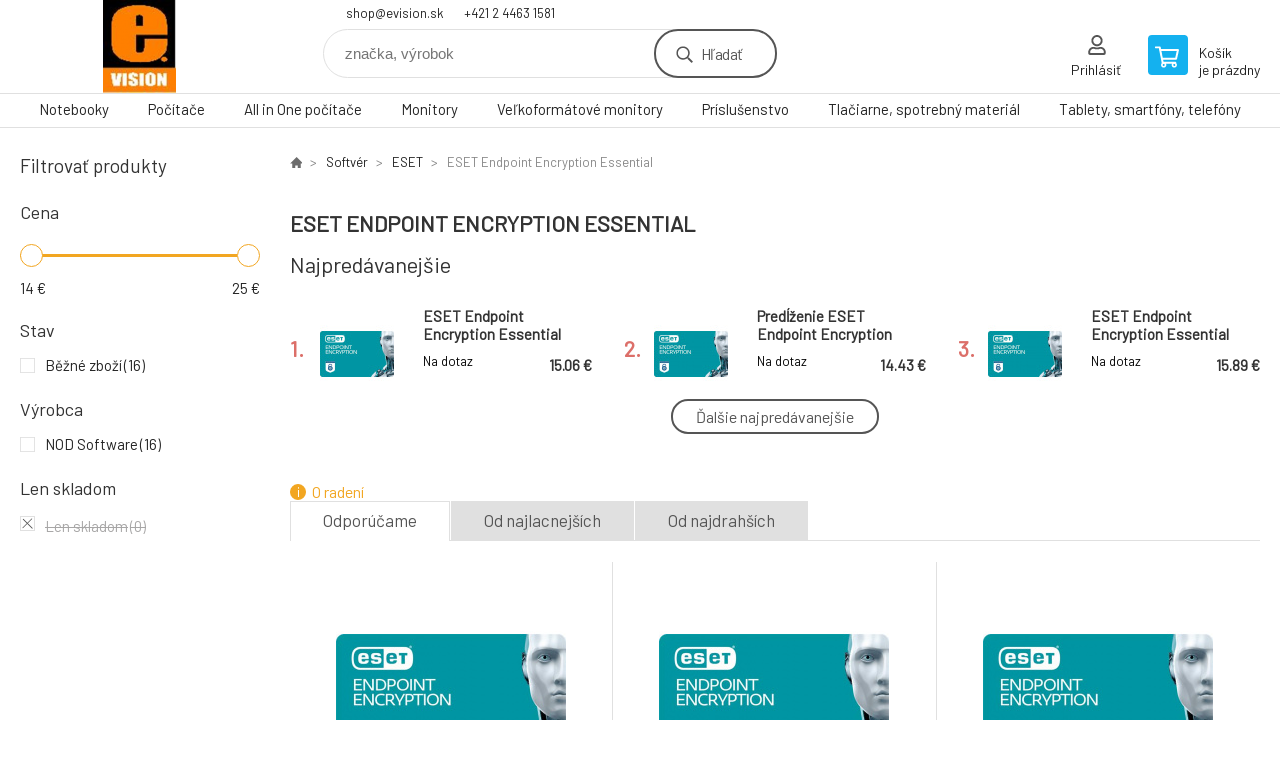

--- FILE ---
content_type: text/html; charset=utf-8
request_url: https://www.evision.sk/softver/eset/eset-endpoint-encryption-essential/
body_size: 26690
content:
<!DOCTYPE html><html lang="sk"><head prefix="og: http://ogp.me/ns# fb: http://ogp.me/ns/fb#"><meta name="author" content="EVISION - výpočtová a kancelárska technika" data-binargon="{&quot;fce&quot;:&quot;2&quot;, &quot;id&quot;:&quot;1261&quot;, &quot;menaId&quot;:&quot;1&quot;, &quot;menaName&quot;:&quot;€&quot;, &quot;languageCode&quot;:&quot;sk-SK&quot;, &quot;skindir&quot;:&quot;demoeshopkonfi&quot;, &quot;cmslang&quot;:&quot;1&quot;, &quot;langiso&quot;:&quot;sk&quot;, &quot;skinversion&quot;:1768900179, &quot;zemeProDoruceniISO&quot;:&quot;SK&quot;}"><meta name="robots" content="index, follow, max-snippet:-1, max-image-preview:large"><meta http-equiv="content-type" content="text/html; charset=utf-8"><meta property="og:url" content="https://www.evision.sk/softver/eset/eset-endpoint-encryption-essential/"/><meta property="og:site_name" content="https://www.evision.sk"/><meta property="og:description" content=""/><meta property="og:title" content="ESET Endpoint Encryption Essential"/><link rel="alternate" href="https://www.evision.sk/softver/eset/eset-endpoint-encryption-essential/" hreflang="sk-SK" />
       <link rel="image_src" href="https://www.evision.sk/imgcache/5/d/publicdoc-logo-eset_-1_-1_5387.jpg" />
       <meta property="og:image" content="https://www.evision.sk/imgcache/5/d/publicdoc-logo-eset_-1_-1_5387.jpg"/>
       <meta property="og:type" content="website"/><meta name="keywords" content="ESET Endpoint Encryption Essential">
<meta name="audience" content="all">
<link rel="canonical" href="https://www.evision.sk/softver/eset/eset-endpoint-encryption-essential/"><link rel="shortcut icon" href="https://www.evision.sk/favicon.ico" type="image/x-icon">

			<link rel="preconnect" href="https://fonts.googleapis.com"><link rel="dns-prefetch" href="https://fonts.googleapis.com"><link rel="preconnect" href="https://i.binargon.cz"><link rel="dns-prefetch" href="https://i.binargon.cz"><meta name="viewport" content="width=device-width,initial-scale=1"><title>ESET Endpoint Encryption Essential - EVISION - výpočtová a kancelárska technika</title><link rel="stylesheet" href="/skin/version-1768900179/demoeshopkonfi/css-obecne.css" type="text/css"><link rel="stylesheet" href="https://www.evision.sk/skin/demoeshopkonfi/fancybox/jquery.fancybox.css" type="text/css" media="screen"><link href="https://fonts.googleapis.com/css?family=Barlow:wght@300;400;500;600;700&amp;display=swap&amp;subset=latin-ext" rel="stylesheet"><!--commonTemplates_head--><!--EO commonTemplates_head--></head><body class="cmsBody" data-ajax="0"><div class="mainContainer mainContainer--fce2"><header class="header header--default header--menu-enabled-true header--client-1"><div class="header__desktop"><div class="headerDefault"><a class="logo logo--custom logo--default" href="https://www.evision.sk/" title="EVISION - výpočtová a kancelárska technika" role="banner" style="background-image: url(https://www.evision.sk/imgcache/0/0/skin-demoeshopkonfi-logo-1_240_93_14704.png);">EVISION - výpočtová a kancelárska technika</a><section class="headerContact"><a class="headerContact__item headerContact__item--email" href="mailto:shop@evision.sk" rel="nofollow">shop@evision.sk</a><a class="headerContact__item headerContact__item--phone" href="tel:+421%202%204463%201581" rel="nofollow">+421 2 4463 1581</a></section><form class="search search--default" action="https://www.evision.sk/hladanie/" method="post" role="search" id="js-search-form"><div class="search__container search__container--default"><input type="hidden" name="send" value="1"><input type="hidden" name="listpos" value="0"><input class="search__input search__input--default" type="text" name="as_search" placeholder="značka, výrobok" autocomplete="off" id="js-search-input"><button class="search__button search__button--default" type="submit">Hľadať</button></div></form><section class="userMenu userMenu--default"><a class="userMenu__item userMenu__item--signin js-fancy" href="#commonUserDialog" rel="nofollow"><div class="userMenu__icon userMenu__icon--signin"></div><div class="userMenu__title">Prihlásiť</div></a></section><a class="cart cart--default" href="https://www.evision.sk/pokladna-sk/?objagree=0&amp;wtemp_krok=1" rel="nofollow"><div class="cart__icon cart__icon--cart"></div><div class="cart__text"><div class="cart__title">Košík</div><div class="cart__sum">je prázdny</div></div></a></div></div><div class="header__mobile"><section class="headerMobile"><a class="logo logo--custom logo--mobile" href="https://www.evision.sk/" title="EVISION - výpočtová a kancelárska technika" role="banner" style="background-image: url(https://www.evision.sk/imgcache/0/0/skin-demoeshopkonfi-logo-1_240_93_14704.png);">EVISION - výpočtová a kancelárska technika</a><form class="search search--mobile" action="https://www.evision.sk/hladanie/" method="post" role="search" id="js-search-form-mobile"><div class="search__container search__container--mobile"><input type="hidden" name="send" value="1"><input type="hidden" name="listpos" value="0"><input class="search__input search__input--mobile" type="text" name="as_search" placeholder="značka, výrobok" autocomplete="off" id="js-search-input-mobile"><button class="search__button search__button--mobile" type="submit">Hľadať</button></div></form><div class="headerMobile__searchButton js-search-toggle">Hľadať</div><a class="headerMobile__signInButton headerMobile__signInButton--signin js-fancy" href="#commonUserDialog"><div class="headerMobile__signInButton-icon"></div><div class="headerMobile__signInButton-title">Prihlásiť</div></a><a class="cart cart--mobile" href="https://www.evision.sk/pokladna-sk/?objagree=0&amp;wtemp_krok=1" rel="nofollow"><div class="cart__icon cart__icon--cart"></div><div class="cart__text"><div class="cart__title">Košík</div><div class="cart__sum">je prázdny</div></div></a><div class="headerMobile__menuButton" id="js-menu-button">Menu</div></section></div></header><nav class="menu"><div class="menu__container menu__container--visibleOnDesktop-true menu__container--textpagesOnly-false" id="js-menu"><div class="menu__items" id="js-menu-items"><span class="menu__item menu__item--eshop js-menu-item
                            " data-id="-2147483648"><a class="menu__link" href="https://www.evision.sk/notebooky/" title="Notebooky" data-id="-2147483648">Notebooky</a></span><span class="menu__item menu__item--eshop js-menu-item
                            " data-id="-2147483647"><a class="menu__link" href="https://www.evision.sk/pocitace/" title="Počítače" data-id="-2147483647">Počítače</a></span><span class="menu__item menu__item--eshop js-menu-item
                            " data-id="-2147483646"><a class="menu__link" href="https://www.evision.sk/all-in-one-pocitace/" title="All in One počítače" data-id="-2147483646">All in One počítače</a></span><span class="menu__item menu__item--eshop js-menu-item
                            " data-id="-2147483645"><a class="menu__link" href="https://www.evision.sk/monitory/" title="Monitory" data-id="-2147483645">Monitory</a></span><span class="menu__item menu__item--eshop js-menu-item
                            " data-id="-2147483644"><a class="menu__link" href="https://www.evision.sk/velkoformatove-monitory/" title="Veľkoformátové monitory" data-id="-2147483644">Veľkoformátové monitory</a></span><span class="menu__item menu__item--eshop js-menu-item
                            " data-id="-2147483643"><a class="menu__link" href="https://www.evision.sk/prislusenstvo/" title="Príslušenstvo" data-id="-2147483643">Príslušenstvo</a></span><span class="menu__item menu__item--eshop js-menu-item
                            " data-id="-2147483642"><a class="menu__link" href="https://www.evision.sk/tlaciarne-spotrebny-material/" title="Tlačiarne, spotrebný materiál" data-id="-2147483642">Tlačiarne, spotrebný materiál</a></span><span class="menu__item menu__item--eshop js-menu-item
                            " data-id="-2147483641"><a class="menu__link" href="https://www.evision.sk/tablety-smartfony-telefony/" title="Tablety, smartfóny, telefóny" data-id="-2147483641">Tablety, smartfóny, telefóny</a></span><span class="menu__item menu__item--eshop menu__item--hiddenOnDesktop js-menu-item
                            " data-id="-2147483640"><a class="menu__link" href="https://www.evision.sk/skenery/" title="Skenery" data-id="-2147483640">Skenery</a></span><span class="menu__item menu__item--eshop menu__item--hiddenOnDesktop js-menu-item
                            " data-id="-2147483639"><a class="menu__link" href="https://www.evision.sk/komponenty/" title="Komponenty" data-id="-2147483639">Komponenty</a></span><span class="menu__item menu__item--eshop menu__item--hiddenOnDesktop js-menu-item
                            " data-id="-2147483638"><a class="menu__link" href="https://www.evision.sk/periferie-k-pc/" title="Periférie k PC" data-id="-2147483638">Periférie k PC</a></span><span class="menu__item menu__item--eshop menu__item--hiddenOnDesktop js-menu-item
                            " data-id="-2147483637"><a class="menu__link" href="https://www.evision.sk/networking/" title="Networking" data-id="-2147483637">Networking</a></span><span class="menu__item menu__item--eshop menu__item--selected menu__item--hiddenOnDesktop js-menu-item
                            " data-id="-2147483636"><a class="menu__link" href="https://www.evision.sk/softver/" title="Softvér" data-id="-2147483636">Softvér</a></span><span class="menu__item menu__item--eshop menu__item--hiddenOnDesktop js-menu-item
                            " data-id="-2147483635"><a class="menu__link" href="https://www.evision.sk/servery-storage/" title="Servery, storage" data-id="-2147483635">Servery, storage</a></span><span class="menu__item menu__item--eshop menu__item--hiddenOnDesktop js-menu-item
                            " data-id="-2147483634"><a class="menu__link" href="https://www.evision.sk/zalozne-zdroje-ochrany/" title="Záložné zdroje, ochrany" data-id="-2147483634">Záložné zdroje, ochrany</a></span><span class="menu__item menu__item--eshop menu__item--hiddenOnDesktop js-menu-item
                            " data-id="-2147483633"><a class="menu__link" href="https://www.evision.sk/gaming-herna-zona-a-vr/" title="Gaming - Herná zóna a VR" data-id="-2147483633">Gaming - Herná zóna a VR</a></span><span class="menu__item menu__item--eshop menu__item--hiddenOnDesktop js-menu-item
                            " data-id="-2147483632"><a class="menu__link" href="https://www.evision.sk/kancelarska-technika/" title="Kancelárska technika" data-id="-2147483632">Kancelárska technika</a></span><span class="menu__item menu__item--eshop menu__item--hiddenOnDesktop js-menu-item
                            " data-id="-2147483631"><a class="menu__link" href="https://www.evision.sk/elektronika/" title="Elektronika" data-id="-2147483631">Elektronika</a></span><span class="menu__item menu__item--eshop menu__item--hiddenOnDesktop js-menu-item
                            " data-id="-2147483630"><a class="menu__link" href="https://www.evision.sk/biela-technika/" title="Biela technika" data-id="-2147483630">Biela technika</a></span><span class="menu__item menu__item--eshop menu__item--hiddenOnDesktop js-menu-item
                            " data-id="-2147483629"><a class="menu__link" href="https://www.evision.sk/projektory-platna/" title="Projektory, plátna" data-id="-2147483629">Projektory, plátna</a></span><span class="menu__item menu__item--eshop menu__item--hiddenOnDesktop js-menu-item
                            " data-id="-2147483628"><a class="menu__link" href="https://www.evision.sk/interaktivne-tabule/" title="Interaktívne tabule" data-id="-2147483628">Interaktívne tabule</a></span><span class="menu__item menu__item--eshop menu__item--hiddenOnDesktop js-menu-item
                            " data-id="-2147483627"><a class="menu__link" href="https://www.evision.sk/kable-redukcie-adaptery/" title="Káble, redukcie, adaptéry" data-id="-2147483627">Káble, redukcie, adaptéry</a></span><span class="menu__item menu__item--eshop menu__item--hiddenOnDesktop js-menu-item
                            " data-id="-2147483626"><a class="menu__link" href="https://www.evision.sk/naradie/" title="Náradie" data-id="-2147483626">Náradie</a></span><span class="menu__item menu__item--eshop menu__item--hiddenOnDesktop js-menu-item
                            " data-id="-2147483625"><a class="menu__link" href="https://www.evision.sk/ostatne/" title="Ostatné" data-id="-2147483625">Ostatné</a></span><span class="menu__item menu__item--eshop menu__item--hiddenOnDesktop js-menu-item
                            " data-id="-2147483623"><a class="menu__link" href="https://www.evision.sk/akcie-14/" title="AKCIE" data-id="-2147483623">AKCIE</a></span><span class="menu__item menu__item--eshop menu__item--hiddenOnDesktop js-menu-item
                            " data-id="-2147483622"><a class="menu__link" href="https://www.evision.sk/black-friday/" title="Black Friday" data-id="-2147483622">Black Friday</a></span><span class="menu__item menu__item--eshop menu__item--hiddenOnDesktop js-menu-item
                            " data-id="-2147483621"><a class="menu__link" href="https://www.evision.sk/vianoce-v-asbise/" title="Vianoce v ASBISe" data-id="-2147483621">Vianoce v ASBISe</a></span><span class="menu__item menu__item--eshop menu__item--hiddenOnDesktop js-menu-item
                            " data-id="-2147483620"><a class="menu__link" href="https://www.evision.sk/vianoce-v-asbise-1/" title="Vianoce v ASBISe" data-id="-2147483620">Vianoce v ASBISe</a></span><span class="menu__item menu__item--eshop menu__item--hiddenOnDesktop js-menu-item
                            " data-id="-2147483619"><a class="menu__link" href="https://www.evision.sk/elektromobilita/" title="Elektromobilita" data-id="-2147483619">Elektromobilita</a></span></div><div class="menu__user" id="js-user-menu-mobile"><section class="userMenu userMenu--default"><a class="userMenu__item userMenu__item--signin js-fancy" href="#commonUserDialog" rel="nofollow"><div class="userMenu__icon userMenu__icon--signin"></div><div class="userMenu__title">Prihlásiť</div></a></section></div><div class="menu__contact" id="js-contact-mobile"><section class="headerContact"><a class="headerContact__item headerContact__item--email" href="mailto:shop@evision.sk" rel="nofollow">shop@evision.sk</a><a class="headerContact__item headerContact__item--phone" href="tel:+421%202%204463%201581" rel="nofollow">+421 2 4463 1581</a></section></div></div></nav><section class="submenu js-submenu"><div class="submenu__container submenu__container--vertical-flow-thirdLevelColumns js-submenu-container" data-id="-2147483643"><div class="submenu__item"><a class="submenu__link" href="https://www.evision.sk/prislusenstvo/monitory/" title="Monitory"><div class="submenu__image"><img class="submenu__img" src="https://www.evision.sk/imgcache/1/8/publicdoc-hp-19b-g4-18-5-tn-1366x768-600-1-5ms-200cd-vga-hdmi-3-3-0-i634039_40_40_7515.jpg" alt="Monitory" loading="lazy"></div><span class="submenu__name">Monitory</span></a><div class="submenu__thirdLevel"><a class="submenu__linkRegular" href="https://www.evision.sk/prislusenstvo/monitory/cistiace-prostriedky/" title="Čistiace prostriedky">Čistiace prostriedky</a><a class="submenu__linkRegular" href="https://www.evision.sk/prislusenstvo/monitory/ostatne/" title="Ostatné">Ostatné</a><a class="submenu__linkRegular" href="https://www.evision.sk/prislusenstvo/monitory/predlzenie-zaruky/" title="Predĺženie záruky">Predĺženie záruky</a><a class="submenu__linkRegular" href="https://www.evision.sk/prislusenstvo/monitory/privatne-filtre/" title="Privátne filtre">Privátne filtre</a><a class="submenu__linkRegular" href="https://www.evision.sk/prislusenstvo/monitory/stojany-a-drziaky/" title="Stojany a držiaky">Stojany a držiaky</a></div></div><div class="submenu__item"><a class="submenu__link" href="https://www.evision.sk/prislusenstvo/notebooky/" title="Notebooky"><div class="submenu__image"><img class="submenu__img" src="https://www.evision.sk/imgcache/6/6/publicdoc-prestigio-smartbook-141-c7-ips-1366x768-2-4ghz-intel-4-128-gb-bt4-wifi-usb3-0-2-0-usb-c-hdd2-5-4800mah-0-3mpx-ig685455_40_40_26754.jpg" alt="Notebooky" loading="lazy"></div><span class="submenu__name">Notebooky</span></a><div class="submenu__thirdLevel"><a class="submenu__linkRegular" href="https://www.evision.sk/prislusenstvo/notebooky/ac-adaptery-a-napajacie-kable/" title="AC adaptéry a napájacie káble">AC adaptéry a napájacie káble</a><a class="submenu__linkRegular" href="https://www.evision.sk/prislusenstvo/notebooky/baterie/" title="Batérie">Batérie</a><a class="submenu__linkRegular" href="https://www.evision.sk/prislusenstvo/notebooky/bezpecnostne-zamky/" title="Bezpečnostné zámky">Bezpečnostné zámky</a><a class="submenu__linkRegular" href="https://www.evision.sk/prislusenstvo/notebooky/dokovacie-stanice-a-replikatory/" title="Dokovacie stanice a replikátory">Dokovacie stanice a replikátory</a><a class="submenu__linkRegular" href="https://www.evision.sk/prislusenstvo/notebooky/ostatne/" title="Ostatné">Ostatné</a><a class="submenu__linkRegular" href="https://www.evision.sk/prislusenstvo/notebooky/pamate/" title="Pamäte">Pamäte</a><a class="submenu__linkRegular" href="https://www.evision.sk/prislusenstvo/notebooky/podlozky-a-chladiace-podlozky/" title="Podložky a chladiace podložky">Podložky a chladiace podložky</a><a class="submenu__linkRegular" href="https://www.evision.sk/prislusenstvo/notebooky/privatne-filtre/" title="Privátne filtre">Privátne filtre</a><a class="submenu__linkRegular" href="https://www.evision.sk/prislusenstvo/notebooky/rozsirenia-zaruky/" title="Rozšírenia záruky">Rozšírenia záruky</a><a class="submenu__linkRegular" href="https://www.evision.sk/prislusenstvo/notebooky/tasky-a-obaly/" title="Tašky a obaly">Tašky a obaly</a></div></div><div class="submenu__item"><a class="submenu__link" href="https://www.evision.sk/prislusenstvo/pocitace/" title="Počítače"><div class="submenu__image"><img class="submenu__img" src="https://www.evision.sk/imgcache/4/d/publicdoc-hp-290-g4-mt-i3-10100-intel-uhd-630-4gb-hdd-1tb-dvdrw-w10pro-1-1-1-i636116_40_40_4286.jpg" alt="Počítače" loading="lazy"></div><span class="submenu__name">Počítače</span></a><div class="submenu__thirdLevel"><a class="submenu__linkRegular" href="https://www.evision.sk/prislusenstvo/pocitace/chladice-pre-procesory/" title="Chladiče pre procesory">Chladiče pre procesory</a><a class="submenu__linkRegular" href="https://www.evision.sk/prislusenstvo/pocitace/graficke-karty/" title="Grafické karty">Grafické karty</a><a class="submenu__linkRegular" href="https://www.evision.sk/prislusenstvo/pocitace/klavesnice-a-mysi/" title="Klávesnice a myši">Klávesnice a myši</a><a class="submenu__linkRegular" href="https://www.evision.sk/prislusenstvo/pocitace/mysi/" title="Myši">Myši</a><a class="submenu__linkRegular" href="https://www.evision.sk/prislusenstvo/pocitace/opticke-mechaniky/" title="Optické mechaniky">Optické mechaniky</a><a class="submenu__linkRegular" href="https://www.evision.sk/prislusenstvo/pocitace/ostatne/" title="Ostatné">Ostatné</a><a class="submenu__linkRegular" href="https://www.evision.sk/prislusenstvo/pocitace/pamate/" title="Pamäte">Pamäte</a><a class="submenu__linkRegular" href="https://www.evision.sk/prislusenstvo/pocitace/pevne-disky/" title="Pevné disky">Pevné disky</a><a class="submenu__linkRegular" href="https://www.evision.sk/prislusenstvo/pocitace/rozsirenia-zaruky/" title="Rozšírenia záruky">Rozšírenia záruky</a><a class="submenu__linkRegular" href="https://www.evision.sk/prislusenstvo/pocitace/ventilatory/" title="Ventilátory">Ventilátory</a></div></div></div><div class="submenu__container submenu__container--vertical-flow-thirdLevelColumns js-submenu-container" data-id="-2147483642"><div class="submenu__item"><a class="submenu__link" href="https://www.evision.sk/tlaciarne-spotrebny-material/multifunkcne-tlaciarne/" title="Multifunkčné tlačiarne"><div class="submenu__image"><img class="submenu__img" src="https://www.evision.sk/imgcache/1/7/publicdoc-hp-envy-inspire-7921e-all-in-one-printer-i686790_40_40_6785.jpg" alt="Multifunkčné tlačiarne" loading="lazy"></div><span class="submenu__name">Multifunkčné tlačiarne</span></a><div class="submenu__thirdLevel"><a class="submenu__linkRegular" href="https://www.evision.sk/tlaciarne-spotrebny-material/multifunkcne-tlaciarne/atramentove/" title="Atramentové">Atramentové</a><a class="submenu__linkRegular" href="https://www.evision.sk/tlaciarne-spotrebny-material/multifunkcne-tlaciarne/laserove/" title="Laserové">Laserové</a><a class="submenu__linkRegular" href="https://www.evision.sk/tlaciarne-spotrebny-material/multifunkcne-tlaciarne/tankove/" title="Tankové">Tankové</a></div></div><div class="submenu__item"><a class="submenu__link" href="https://www.evision.sk/tlaciarne-spotrebny-material/prislusenstvo/" title="Príslušenstvo"><div class="submenu__image"><img class="submenu__img" src="https://www.evision.sk/imgcache/c/7/publicdoc-brother-odpadova-nadoba-pre-hl-l32xx-dcp-l35xx-mfc-l37xx-i562483_40_40_24909.jpg" alt="Príslušenstvo" loading="lazy"></div><span class="submenu__name">Príslušenstvo</span></a><div class="submenu__thirdLevel"><a class="submenu__linkRegular" href="https://www.evision.sk/tlaciarne-spotrebny-material/prislusenstvo/ostatne/" title="Ostatné">Ostatné</a><a class="submenu__linkRegular" href="https://www.evision.sk/tlaciarne-spotrebny-material/prislusenstvo/printservery/" title="Printservery">Printservery</a><a class="submenu__linkRegular" href="https://www.evision.sk/tlaciarne-spotrebny-material/prislusenstvo/rozsirenia-zaruky/" title="Rozšírenia záruky">Rozšírenia záruky</a></div></div><div class="submenu__item"><a class="submenu__link" href="https://www.evision.sk/tlaciarne-spotrebny-material/spotrebny-material/" title="Spotrebný materiál"><div class="submenu__image"><img class="submenu__img" src="https://www.evision.sk/imgcache/b/9/publicdoc-hp-364-yellow-inkjet-print-cartridge-i612079_40_40_8510.jpg" alt="Spotrebný materiál" loading="lazy"></div><span class="submenu__name">Spotrebný materiál</span></a><div class="submenu__thirdLevel"><a class="submenu__linkRegular" href="https://www.evision.sk/tlaciarne-spotrebny-material/spotrebny-material/atramenty/" title="Atramenty">Atramenty</a><a class="submenu__linkRegular" href="https://www.evision.sk/tlaciarne-spotrebny-material/spotrebny-material/filamenty-pre-3d-tlaciarne/" title="Filamenty pre 3D tlačiarne">Filamenty pre 3D tlačiarne</a><a class="submenu__linkRegular" href="https://www.evision.sk/tlaciarne-spotrebny-material/spotrebny-material/ostatne/" title="Ostatné">Ostatné</a><a class="submenu__linkRegular" href="https://www.evision.sk/tlaciarne-spotrebny-material/spotrebny-material/papier/" title="Papier">Papier</a><a class="submenu__linkRegular" href="https://www.evision.sk/tlaciarne-spotrebny-material/spotrebny-material/pasky-do-ihlickovych-tlaciarni/" title="Pásky do ihličkových tlačiarní">Pásky do ihličkových tlačiarní</a><a class="submenu__linkRegular" href="https://www.evision.sk/tlaciarne-spotrebny-material/spotrebny-material/pasky-do-tlaciarni-stitkov/" title="Pásky do tlačiarní štítkov">Pásky do tlačiarní štítkov</a><a class="submenu__linkRegular" href="https://www.evision.sk/tlaciarne-spotrebny-material/spotrebny-material/tonery/" title="Tonery">Tonery</a><a class="submenu__linkRegular" href="https://www.evision.sk/tlaciarne-spotrebny-material/spotrebny-material/zobrazovacie-valce/" title="Zobrazovacie valce">Zobrazovacie valce</a></div></div><div class="submenu__item"><a class="submenu__link" href="https://www.evision.sk/tlaciarne-spotrebny-material/tlaciarne-bez-skenera/" title="Tlačiarne (bez skenera)"><div class="submenu__image"><img class="submenu__img" src="https://www.evision.sk/imgcache/2/9/publicdoc-brother-hl-1110e-a4-mono-laser-usb-i348202-1_40_40_8192.jpg" alt="Tlačiarne (bez skenera)" loading="lazy"></div><span class="submenu__name">Tlačiarne (bez skenera)</span></a><div class="submenu__thirdLevel"><a class="submenu__linkRegular" href="https://www.evision.sk/tlaciarne-spotrebny-material/tlaciarne-bez-skenera/atramentove/" title="Atramentové">Atramentové</a><a class="submenu__linkRegular" href="https://www.evision.sk/tlaciarne-spotrebny-material/tlaciarne-bez-skenera/ihlickove/" title="Ihličkové">Ihličkové</a><a class="submenu__linkRegular" href="https://www.evision.sk/tlaciarne-spotrebny-material/tlaciarne-bez-skenera/laserove/" title="Laserové">Laserové</a><a class="submenu__linkRegular" href="https://www.evision.sk/tlaciarne-spotrebny-material/tlaciarne-bez-skenera/pokladnicne/" title="Pokladničné">Pokladničné</a><a class="submenu__linkRegular" href="https://www.evision.sk/tlaciarne-spotrebny-material/tlaciarne-bez-skenera/stitkov/" title="Štítkov">Štítkov</a><a class="submenu__linkRegular" href="https://www.evision.sk/tlaciarne-spotrebny-material/tlaciarne-bez-skenera/tankove/" title="Tankové">Tankové</a></div></div><div class="submenu__item"><a class="submenu__link" href="https://www.evision.sk/tlaciarne-spotrebny-material/velkoformatove-tlaciarne/" title="Veľkoformátové tlačiarne"><div class="submenu__image"><img class="submenu__img" src="https://www.evision.sk/imgcache/b/d/publicdoc-epson-surecolor-sc-t3100n-24-w-o-stand-i552825_40_40_4593.jpg" alt="Veľkoformátové tlačiarne" loading="lazy"></div><span class="submenu__name">Veľkoformátové tlačiarne</span></a></div></div><div class="submenu__container submenu__container--vertical-flow-thirdLevelColumns js-submenu-container" data-id="-2147483641"><div class="submenu__item"><a class="submenu__link" href="https://www.evision.sk/tablety-smartfony-telefony/prislusenstvo/" title="Príslušenstvo"><div class="submenu__image"><img class="submenu__img" src="https://www.evision.sk/imgcache/c/3/publicdoc-tp-link-3530500841-48vdc-0-5a-i574097_40_40_5679.jpg" alt="Príslušenstvo" loading="lazy"></div><span class="submenu__name">Príslušenstvo</span></a><div class="submenu__thirdLevel"><a class="submenu__linkRegular" href="https://www.evision.sk/tablety-smartfony-telefony/prislusenstvo/ac-adaptery-a-nabijacky/" title="AC adaptéry a nabíjačky">AC adaptéry a nabíjačky</a><a class="submenu__linkRegular" href="https://www.evision.sk/tablety-smartfony-telefony/prislusenstvo/auto-adaptery/" title="Auto adaptéry">Auto adaptéry</a><a class="submenu__linkRegular" href="https://www.evision.sk/tablety-smartfony-telefony/prislusenstvo/baterie-a-power-banky/" title="Batérie a power banky">Batérie a power banky</a><a class="submenu__linkRegular" href="https://www.evision.sk/tablety-smartfony-telefony/prislusenstvo/cistiace-sady/" title="Čistiace sady">Čistiace sady</a><a class="submenu__linkRegular" href="https://www.evision.sk/tablety-smartfony-telefony/prislusenstvo/dokovacie-stanice/" title="Dokovacie stanice">Dokovacie stanice</a><a class="submenu__linkRegular" href="https://www.evision.sk/tablety-smartfony-telefony/prislusenstvo/hands-free-a-sluchadla/" title="Hands free a slúchadla">Hands free a slúchadla</a><a class="submenu__linkRegular" href="https://www.evision.sk/tablety-smartfony-telefony/prislusenstvo/klavesnice/" title="Klávesnice">Klávesnice</a><a class="submenu__linkRegular" href="https://www.evision.sk/tablety-smartfony-telefony/prislusenstvo/obaly-puzdra-kryty/" title="Obaly, puzdrá, kryty">Obaly, puzdrá, kryty</a><a class="submenu__linkRegular" href="https://www.evision.sk/tablety-smartfony-telefony/prislusenstvo/ochranne-folie/" title="Ochranné fólie">Ochranné fólie</a><a class="submenu__linkRegular" href="https://www.evision.sk/tablety-smartfony-telefony/prislusenstvo/ostatne/" title="Ostatné">Ostatné</a><a class="submenu__linkRegular" href="https://www.evision.sk/tablety-smartfony-telefony/prislusenstvo/pamatove-karty/" title="Pamäťové karty">Pamäťové karty</a><a class="submenu__linkRegular" href="https://www.evision.sk/tablety-smartfony-telefony/prislusenstvo/rozsirenia-zaruky/" title="Rozšírenia záruky">Rozšírenia záruky</a><a class="submenu__linkRegular" href="https://www.evision.sk/tablety-smartfony-telefony/prislusenstvo/stojany-a-drziaky/" title="Stojany a držiaky">Stojany a držiaky</a><a class="submenu__linkRegular" href="https://www.evision.sk/tablety-smartfony-telefony/prislusenstvo/stylusy/" title="Stylusy">Stylusy</a><a class="submenu__linkRegular" href="https://www.evision.sk/tablety-smartfony-telefony/prislusenstvo/usb-kluce/" title="USB kľúče">USB kľúče</a></div></div><div class="submenu__item"><a class="submenu__link" href="https://www.evision.sk/tablety-smartfony-telefony/smartfony/" title="Smartfóny"><div class="submenu__image"><img class="submenu__img" src="https://www.evision.sk/imgcache/9/b/publicdoc-samsung-galaxy-a12-32gb-lte-dual-sim-cierny-i678434_40_40_7278.jpg" alt="Smartfóny" loading="lazy"></div><span class="submenu__name">Smartfóny</span></a><div class="submenu__thirdLevel"><a class="submenu__linkRegular" href="https://www.evision.sk/tablety-smartfony-telefony/smartfony/android/" title="Android">Android</a><a class="submenu__linkRegular" href="https://www.evision.sk/tablety-smartfony-telefony/smartfony/ios/" title="iOS">iOS</a></div></div><div class="submenu__item"><a class="submenu__link" href="https://www.evision.sk/tablety-smartfony-telefony/tablety/" title="Tablety"><div class="submenu__image"><img class="submenu__img" src="https://www.evision.sk/imgcache/d/1/publicdoc-prestigio-seed-a7-7-600x1024-ips-android-10-0-go-quad-core-1-3ghz-16gb-2mp-3g-sim-call-function-3000mah-i679649_40_40_14416.jpg" alt="Tablety" loading="lazy"></div><span class="submenu__name">Tablety</span></a><div class="submenu__thirdLevel"><a class="submenu__linkRegular" href="https://www.evision.sk/tablety-smartfony-telefony/tablety/3g/" title="3G">3G</a><a class="submenu__linkRegular" href="https://www.evision.sk/tablety-smartfony-telefony/tablety/android/" title="Android">Android</a><a class="submenu__linkRegular" href="https://www.evision.sk/tablety-smartfony-telefony/tablety/ios/" title="iOS">iOS</a><a class="submenu__linkRegular" href="https://www.evision.sk/tablety-smartfony-telefony/tablety/lte-4g/" title="LTE ( 4G)">LTE ( 4G)</a></div></div></div><div class="submenu__container submenu__container--vertical-flow-thirdLevelColumns js-submenu-container" data-id="-2147483640"><div class="submenu__item"><a class="submenu__link" href="https://www.evision.sk/skenery/ploche/" title="Ploché"><div class="submenu__image"><img class="submenu__img" src="https://www.evision.sk/imgcache/4/0/publicdoc-epson-skener-perfection-v600-photo-a4-6400dpi-usb-i113068_40_40_8192.jpg" alt="Ploché" loading="lazy"></div><span class="submenu__name">Ploché</span></a></div><div class="submenu__item"><a class="submenu__link" href="https://www.evision.sk/skenery/prechodne/" title="Prechodné"><div class="submenu__image"><img class="submenu__img" src="https://www.evision.sk/imgcache/8/7/publicdoc-epson-skener-workforce-es-60w-a4-prenosny-usb-wifi-i575529_40_40_5692.jpg" alt="Prechodné" loading="lazy"></div><span class="submenu__name">Prechodné</span></a></div><div class="submenu__item"><a class="submenu__link" href="https://www.evision.sk/skenery/prislusenstvo/" title="Príslušenstvo"><div class="submenu__image"><img class="submenu__img" src="https://www.evision.sk/imgcache/f/a/publicdoc-readyrails-sliding-rails-kit-i321016_40_40_4735.jpg" alt="Príslušenstvo" loading="lazy"></div><span class="submenu__name">Príslušenstvo</span></a></div></div><div class="submenu__container submenu__container--vertical-flow-thirdLevelColumns js-submenu-container" data-id="-2147483639"><div class="submenu__item"><a class="submenu__link" href="https://www.evision.sk/komponenty/chladenie/" title="Chladenie"><div class="submenu__image"></div><span class="submenu__name">Chladenie</span></a><div class="submenu__thirdLevel"><a class="submenu__linkRegular" href="https://www.evision.sk/komponenty/chladenie/chladice-na-procesory/" title="Chladiče na procesory">Chladiče na procesory</a><a class="submenu__linkRegular" href="https://www.evision.sk/komponenty/chladenie/ventilatory/" title="Ventilátory">Ventilátory</a></div></div><div class="submenu__item"><a class="submenu__link" href="https://www.evision.sk/komponenty/opticke-mechaniky/" title="Optické mechaniky"><div class="submenu__image"><img class="submenu__img" src="https://www.evision.sk/imgcache/3/1/publicdoc-asus-dvd-rw-drw-24d5mt-24x-dvd-m-disc-sata-cierna-bulk-i334575_40_40_4120.jpg" alt="Optické mechaniky" loading="lazy"></div><span class="submenu__name">Optické mechaniky</span></a><div class="submenu__thirdLevel"><a class="submenu__linkRegular" href="https://www.evision.sk/komponenty/opticke-mechaniky/blu-ray/" title="BLU-RAY">BLU-RAY</a><a class="submenu__linkRegular" href="https://www.evision.sk/komponenty/opticke-mechaniky/dvd-rw/" title="DVD RW">DVD RW</a></div></div><div class="submenu__item"><a class="submenu__link" href="https://www.evision.sk/komponenty/pamate/" title="Pamäte"><div class="submenu__image"><img class="submenu__img" src="https://www.evision.sk/imgcache/a/0/publicdoc-ddr-4-4-gb-2666mhz-sodimm-cl19-kingston-1-2v-i574352_40_40_7658.jpg" alt="Pamäte" loading="lazy"></div><span class="submenu__name">Pamäte</span></a><div class="submenu__thirdLevel"><a class="submenu__linkRegular" href="https://www.evision.sk/komponenty/pamate/ddr3-pre-notebooky/" title="DDR3 pre notebooky">DDR3 pre notebooky</a><a class="submenu__linkRegular" href="https://www.evision.sk/komponenty/pamate/ddr4-pre-notebooky/" title="DDR4 pre notebooky">DDR4 pre notebooky</a><a class="submenu__linkRegular" href="https://www.evision.sk/komponenty/pamate/pre-desktopy/" title="Pre desktopy">Pre desktopy</a><a class="submenu__linkRegular" href="https://www.evision.sk/komponenty/pamate/pre-notebooky/" title="Pre notebooky">Pre notebooky</a><a class="submenu__linkRegular" href="https://www.evision.sk/komponenty/pamate/pre-servery/" title="Pre servery">Pre servery</a></div></div><div class="submenu__item"><a class="submenu__link" href="https://www.evision.sk/komponenty/pevne-disky/" title="Pevné disky"><div class="submenu__image"><img class="submenu__img" src="https://www.evision.sk/imgcache/7/2/publicdoc-toshiba-hdd-mobile-l200-500gb-5400rpm-8-mb-sata-3gb-s-2-5-slim-i563225_40_40_10379.jpg" alt="Pevné disky" loading="lazy"></div><span class="submenu__name">Pevné disky</span></a><div class="submenu__thirdLevel"><a class="submenu__linkRegular" href="https://www.evision.sk/komponenty/pevne-disky/hdd/" title="HDD">HDD</a><a class="submenu__linkRegular" href="https://www.evision.sk/komponenty/pevne-disky/prislusenstvo/" title="Príslušenstvo">Príslušenstvo</a><a class="submenu__linkRegular" href="https://www.evision.sk/komponenty/pevne-disky/ssd/" title="SSD">SSD</a></div></div><div class="submenu__item"><a class="submenu__link" href="https://www.evision.sk/komponenty/procesory/" title="Procesory"><div class="submenu__image"><img class="submenu__img" src="https://www.evision.sk/imgcache/5/6/publicdoc-intel-core-i3-9100-processor-3-60ghz-6mb-lga1151-uhd-graphics-630-box-s-chladicom-i615781-1_40_40_13317.jpg" alt="Procesory" loading="lazy"></div><span class="submenu__name">Procesory</span></a><div class="submenu__thirdLevel"><a class="submenu__linkRegular" href="https://www.evision.sk/komponenty/procesory/amd/" title="AMD">AMD</a><a class="submenu__linkRegular" href="https://www.evision.sk/komponenty/procesory/intel/" title="Intel">Intel</a><a class="submenu__linkRegular" href="https://www.evision.sk/komponenty/procesory/pre-desktopy/" title="Pre desktopy">Pre desktopy</a><a class="submenu__linkRegular" href="https://www.evision.sk/komponenty/procesory/pre-servery/" title="Pre servery">Pre servery</a><a class="submenu__linkRegular" href="https://www.evision.sk/komponenty/procesory/prislusenstvo/" title="Príslušenstvo">Príslušenstvo</a></div></div><div class="submenu__item"><a class="submenu__link" href="https://www.evision.sk/komponenty/radice-a-rozsirujuce-karty/" title="Radiče a rozširujúce karty"><div class="submenu__image"><img class="submenu__img" src="https://www.evision.sk/imgcache/e/8/publicdoc-karta-4x-usb-3-2-gen-1-pcie-i652876_40_40_4405.jpg" alt="Radiče a rozširujúce karty" loading="lazy"></div><span class="submenu__name">Radiče a rozširujúce karty</span></a><div class="submenu__thirdLevel"><a class="submenu__linkRegular" href="https://www.evision.sk/komponenty/radice-a-rozsirujuce-karty/battery-backup-unit/" title="Battery Backup Unit">Battery Backup Unit</a><a class="submenu__linkRegular" href="https://www.evision.sk/komponenty/radice-a-rozsirujuce-karty/fiber-channel/" title="Fiber Channel">Fiber Channel</a><a class="submenu__linkRegular" href="https://www.evision.sk/komponenty/radice-a-rozsirujuce-karty/ostatne/" title="Ostatné">Ostatné</a><a class="submenu__linkRegular" href="https://www.evision.sk/komponenty/radice-a-rozsirujuce-karty/sas-sata-radice/" title="SAS - SATA radiče">SAS - SATA radiče</a><a class="submenu__linkRegular" href="https://www.evision.sk/komponenty/radice-a-rozsirujuce-karty/scsi-radice/" title="SCSI radiče">SCSI radiče</a><a class="submenu__linkRegular" href="https://www.evision.sk/komponenty/radice-a-rozsirujuce-karty/usb-radice/" title="USB radiče">USB radiče</a></div></div><div class="submenu__item"><a class="submenu__link" href="https://www.evision.sk/komponenty/skrinky/" title="Skrinky"><div class="submenu__image"><img class="submenu__img" src="https://www.evision.sk/imgcache/4/6/publicdoc-1stcool-jazz-2-skrinka-atx-blue-fan-usb3-0-cierna-i564030_40_40_6827.jpg" alt="Skrinky" loading="lazy"></div><span class="submenu__name">Skrinky</span></a><div class="submenu__thirdLevel"><a class="submenu__linkRegular" href="https://www.evision.sk/komponenty/skrinky/atx/" title="ATX">ATX</a><a class="submenu__linkRegular" href="https://www.evision.sk/komponenty/skrinky/matx/" title="mATX">mATX</a><a class="submenu__linkRegular" href="https://www.evision.sk/komponenty/skrinky/prislusenstvo/" title="Príslušenstvo">Príslušenstvo</a><a class="submenu__linkRegular" href="https://www.evision.sk/komponenty/skrinky/server-high-end/" title="Server &amp; High-end">Server &amp; High-end</a><a class="submenu__linkRegular" href="https://www.evision.sk/komponenty/skrinky/sff-mini-itx/" title="SFF - mini ITX">SFF - mini ITX</a></div></div><div class="submenu__item"><a class="submenu__link" href="https://www.evision.sk/komponenty/vga-karty/" title="VGA karty"><div class="submenu__image"><img class="submenu__img" src="https://www.evision.sk/imgcache/9/3/publicdoc-asus-tuf-gtx1650-o4g-gaming-4gb-128-bit-gddr5-dvi-hdmi-dp-i646091_40_40_8967.jpg" alt="VGA karty" loading="lazy"></div><span class="submenu__name">VGA karty</span></a><div class="submenu__thirdLevel"><a class="submenu__linkRegular" href="https://www.evision.sk/komponenty/vga-karty/hracske/" title="Hráčske">Hráčske</a><a class="submenu__linkRegular" href="https://www.evision.sk/komponenty/vga-karty/kancelarske/" title="Kancelárske">Kancelárske</a><a class="submenu__linkRegular" href="https://www.evision.sk/komponenty/vga-karty/prislusenstvo/" title="Príslušenstvo">Príslušenstvo</a><a class="submenu__linkRegular" href="https://www.evision.sk/komponenty/vga-karty/profesionalne/" title="Profesionálne">Profesionálne</a></div></div><div class="submenu__item"><a class="submenu__link" href="https://www.evision.sk/komponenty/zakladne-dosky/" title="Základné dosky"><div class="submenu__image"><img class="submenu__img" src="https://www.evision.sk/imgcache/d/c/publicdoc-asus-prime-h310m-r-r2-0-soc-1151-h310-ddr4-matx-d-sub-dvi-hdmi-i566290-1_40_40_6894.jpg" alt="Základné dosky" loading="lazy"></div><span class="submenu__name">Základné dosky</span></a><div class="submenu__thirdLevel"><a class="submenu__linkRegular" href="https://www.evision.sk/komponenty/zakladne-dosky/pre-desktopy/" title="Pre desktopy">Pre desktopy</a><a class="submenu__linkRegular" href="https://www.evision.sk/komponenty/zakladne-dosky/pre-servery-a-workstation/" title="Pre servery a workstation">Pre servery a workstation</a><a class="submenu__linkRegular" href="https://www.evision.sk/komponenty/zakladne-dosky/prislusenstvo/" title="Príslušenstvo">Príslušenstvo</a></div></div><div class="submenu__item"><a class="submenu__link" href="https://www.evision.sk/komponenty/zdroje/" title="Zdroje"><div class="submenu__image"><img class="submenu__img" src="https://www.evision.sk/imgcache/a/2/publicdoc-zdroj-600w-eco-87-atx-600wa-14-85-87-apfc-ucinnost-87-14cm-vent-bulk-i287330_40_40_8192.jpg" alt="Zdroje" loading="lazy"></div><span class="submenu__name">Zdroje</span></a><div class="submenu__thirdLevel"><a class="submenu__linkRegular" href="https://www.evision.sk/komponenty/zdroje/atx/" title="ATX">ATX</a><a class="submenu__linkRegular" href="https://www.evision.sk/komponenty/zdroje/externe/" title="Externé">Externé</a><a class="submenu__linkRegular" href="https://www.evision.sk/komponenty/zdroje/ostatne/" title="Ostatné">Ostatné</a><a class="submenu__linkRegular" href="https://www.evision.sk/komponenty/zdroje/sfx/" title="SFX">SFX</a><a class="submenu__linkRegular" href="https://www.evision.sk/komponenty/zdroje/tfx/" title="TFX">TFX</a></div></div><div class="submenu__item"><a class="submenu__link" href="https://www.evision.sk/komponenty/zvukove-karty/" title="Zvukové karty"><div class="submenu__image"><img class="submenu__img" src="https://www.evision.sk/imgcache/0/7/publicdoc-creative-sound-blaster-audigy-fx-5-1-zvukova-karta-pcie-interna-i543841_40_40_33730.jpg" alt="Zvukové karty" loading="lazy"></div><span class="submenu__name">Zvukové karty</span></a><div class="submenu__thirdLevel"><a class="submenu__linkRegular" href="https://www.evision.sk/komponenty/zvukove-karty/externe/" title="Externé">Externé</a><a class="submenu__linkRegular" href="https://www.evision.sk/komponenty/zvukove-karty/interne/" title="Interné">Interné</a></div></div></div><div class="submenu__container submenu__container--vertical-flow-thirdLevelColumns js-submenu-container" data-id="-2147483638"><div class="submenu__item"><a class="submenu__link" href="https://www.evision.sk/periferie-k-pc/citacky-kariet/" title="Čítačky kariet"><div class="submenu__image"><img class="submenu__img" src="https://www.evision.sk/imgcache/4/5/publicdoc-kingston-usb-3-0-superspeed-all-in-one-media-card-reader-gen-4-i276249_40_40_8192.jpg" alt="Čítačky kariet" loading="lazy"></div><span class="submenu__name">Čítačky kariet</span></a></div><div class="submenu__item"><a class="submenu__link" href="https://www.evision.sk/periferie-k-pc/externe-disky/" title="Externé disky"><div class="submenu__image"><img class="submenu__img" src="https://www.evision.sk/imgcache/5/3/publicdoc-wd-elements-portable-2-5-externy-hdd-1-tb-usb-3-0-cierny-i414387_40_40_4352.jpg" alt="Externé disky" loading="lazy"></div><span class="submenu__name">Externé disky</span></a></div><div class="submenu__item"><a class="submenu__link" href="https://www.evision.sk/periferie-k-pc/herne-ovladace/" title="Herné ovládače"><div class="submenu__image"><img class="submenu__img" src="https://www.evision.sk/imgcache/d/a/publicdoc-canyon-cnd-gpw3-gamepad-4v1-pre-pc-android-ps3-nintendo-switch-bezdrotovy-motion-senzor-usb-c-nabijaci-kabel-i617694_40_40_6454.jpg" alt="Herné ovládače" loading="lazy"></div><span class="submenu__name">Herné ovládače</span></a></div><div class="submenu__item"><a class="submenu__link" href="https://www.evision.sk/periferie-k-pc/klavesnice-a-mysi/" title="Klávesnice a myši"><div class="submenu__image"><img class="submenu__img" src="https://www.evision.sk/imgcache/a/7/publicdoc-canyon-cns-hsetw02-uk-us-wireless-bezdrotove-combo-multimed-klavesnica-opt-mys-800-1200-1600-dpi-ciern-i674161_40_40_6664.jpg" alt="Klávesnice a myši" loading="lazy"></div><span class="submenu__name">Klávesnice a myši</span></a><div class="submenu__thirdLevel"><a class="submenu__linkRegular" href="https://www.evision.sk/periferie-k-pc/klavesnice-a-mysi/klavesnice/" title="Klávesnice">Klávesnice</a><a class="submenu__linkRegular" href="https://www.evision.sk/periferie-k-pc/klavesnice-a-mysi/mysi/" title="Myši">Myši</a><a class="submenu__linkRegular" href="https://www.evision.sk/periferie-k-pc/klavesnice-a-mysi/podlozky-pod-mys-a-opierky-zapastia/" title="Podložky pod myš a opierky zápästia">Podložky pod myš a opierky zápästia</a><a class="submenu__linkRegular" href="https://www.evision.sk/periferie-k-pc/klavesnice-a-mysi/sety/" title="Sety">Sety</a></div></div><div class="submenu__item"><a class="submenu__link" href="https://www.evision.sk/periferie-k-pc/mikrofony/" title="Mikrofóny"><div class="submenu__image"><img class="submenu__img" src="https://www.evision.sk/imgcache/f/d/publicdoc-gembird-mikrofon-3-5-mm-jack-s-drziakom-a-stojanom-vsesmerovy-kondenzatorovy-i620859_40_40_5333.jpg" alt="Mikrofóny" loading="lazy"></div><span class="submenu__name">Mikrofóny</span></a></div><div class="submenu__item"><a class="submenu__link" href="https://www.evision.sk/periferie-k-pc/pamatove-karty/" title="Pamäťové karty"><div class="submenu__image"><img class="submenu__img" src="https://www.evision.sk/imgcache/1/b/publicdoc-32-gb-microsdhc-karta-kingston-canvas-select-plus-class-10-r-w-100mb-s-bez-adaptera-i610825-1_40_40_10584.jpg" alt="Pamäťové karty" loading="lazy"></div><span class="submenu__name">Pamäťové karty</span></a></div><div class="submenu__item"><a class="submenu__link" href="https://www.evision.sk/periferie-k-pc/reproduktory-docking-stations/" title="Reproduktory, docking stations"><div class="submenu__image"><img class="submenu__img" src="https://www.evision.sk/imgcache/8/c/publicdoc-logitech-z313-speaker-system-3-5mm-stereo-reproduktory-i230019_40_40_8192.jpg" alt="Reproduktory, docking stations" loading="lazy"></div><span class="submenu__name">Reproduktory, docking stations</span></a><div class="submenu__thirdLevel"><a class="submenu__linkRegular" href="https://www.evision.sk/periferie-k-pc/reproduktory-docking-stations/2-0/" title="2.0">2.0</a><a class="submenu__linkRegular" href="https://www.evision.sk/periferie-k-pc/reproduktory-docking-stations/2-1/" title="2.1">2.1</a><a class="submenu__linkRegular" href="https://www.evision.sk/periferie-k-pc/reproduktory-docking-stations/5-1/" title="5.1">5.1</a><a class="submenu__linkRegular" href="https://www.evision.sk/periferie-k-pc/reproduktory-docking-stations/7-1/" title="7.1">7.1</a><a class="submenu__linkRegular" href="https://www.evision.sk/periferie-k-pc/reproduktory-docking-stations/bezdrotove-bluetooth/" title="Bezdrôtové, bluetooth">Bezdrôtové, bluetooth</a><a class="submenu__linkRegular" href="https://www.evision.sk/periferie-k-pc/reproduktory-docking-stations/kompaktne/" title="Kompaktné">Kompaktné</a><a class="submenu__linkRegular" href="https://www.evision.sk/periferie-k-pc/reproduktory-docking-stations/s-dokovacim-konektorom/" title="S dokovacím konektorom">S dokovacím konektorom</a></div></div><div class="submenu__item"><a class="submenu__link" href="https://www.evision.sk/periferie-k-pc/sluchadla-headsety/" title="Slúchadlá, headsety"><div class="submenu__image"><img class="submenu__img" src="https://www.evision.sk/imgcache/f/3/publicdoc-gembird-stereo-headset-s-mikrofonom-2-x-3-5-mm-minijack-cierny-i632553_40_40_5152.jpg" alt="Slúchadlá, headsety" loading="lazy"></div><span class="submenu__name">Slúchadlá, headsety</span></a><div class="submenu__thirdLevel"><a class="submenu__linkRegular" href="https://www.evision.sk/periferie-k-pc/sluchadla-headsety/bezdrotove/" title="Bezdrôtové">Bezdrôtové</a><a class="submenu__linkRegular" href="https://www.evision.sk/periferie-k-pc/sluchadla-headsety/drotove/" title="Drôtové">Drôtové</a><a class="submenu__linkRegular" href="https://www.evision.sk/periferie-k-pc/sluchadla-headsety/handsfree/" title="Handsfree">Handsfree</a><a class="submenu__linkRegular" href="https://www.evision.sk/periferie-k-pc/sluchadla-headsety/hi-fi/" title="Hi-Fi">Hi-Fi</a><a class="submenu__linkRegular" href="https://www.evision.sk/periferie-k-pc/sluchadla-headsety/s-mikrofonom/" title="S mikrofónom">S mikrofónom</a><a class="submenu__linkRegular" href="https://www.evision.sk/periferie-k-pc/sluchadla-headsety/stuple-do-usi/" title="Štuple do uší">Štuple do uší</a></div></div><div class="submenu__item"><a class="submenu__link" href="https://www.evision.sk/periferie-k-pc/usb-huby/" title="USB Huby"><div class="submenu__image"><img class="submenu__img" src="https://www.evision.sk/imgcache/4/4/publicdoc-i-tec-usb-3-0-metal-4-port-hub-passive-i511146_40_40_5982.jpg" alt="USB Huby" loading="lazy"></div><span class="submenu__name">USB Huby</span></a></div><div class="submenu__item"><a class="submenu__link" href="https://www.evision.sk/periferie-k-pc/usb-kluce/" title="USB kľúče"><div class="submenu__image"><img class="submenu__img" src="https://www.evision.sk/imgcache/2/f/publicdoc-16gb-usb2-0-lexar-jumpdrive-m25-i635691_40_40_3965.jpg" alt="USB kľúče" loading="lazy"></div><span class="submenu__name">USB kľúče</span></a><div class="submenu__thirdLevel"><a class="submenu__linkRegular" href="https://www.evision.sk/periferie-k-pc/usb-kluce/usb-2-0/" title="USB 2.0">USB 2.0</a><a class="submenu__linkRegular" href="https://www.evision.sk/periferie-k-pc/usb-kluce/usb-3-0/" title="USB 3.0">USB 3.0</a><a class="submenu__linkRegular" href="https://www.evision.sk/periferie-k-pc/usb-kluce/usb-3-1/" title="USB 3.1">USB 3.1</a><a class="submenu__linkRegular" href="https://www.evision.sk/periferie-k-pc/usb-kluce/usb-c/" title="USB C">USB C</a></div></div><div class="submenu__item"><a class="submenu__link" href="https://www.evision.sk/periferie-k-pc/usb-nabijacky-a-adaptery/" title="USB nabíjačky a adaptéry"><div class="submenu__image"><img class="submenu__img" src="https://www.evision.sk/imgcache/0/9/publicdoc-i-tec-usb-power-charger-2-port-2-4a-black-i511022_40_40_5843.jpg" alt="USB nabíjačky a adaptéry" loading="lazy"></div><span class="submenu__name">USB nabíjačky a adaptéry</span></a></div><div class="submenu__item"><a class="submenu__link" href="https://www.evision.sk/periferie-k-pc/webkamery/" title="Webkamery"><div class="submenu__image"><img class="submenu__img" src="https://www.evision.sk/imgcache/d/c/publicdoc-logitech-c505-hd-webcam-i638581_40_40_5479.jpg" alt="Webkamery" loading="lazy"></div><span class="submenu__name">Webkamery</span></a></div></div><div class="submenu__container submenu__container--vertical-flow-thirdLevelColumns js-submenu-container" data-id="-2147483637"><div class="submenu__item"><a class="submenu__link" href="https://www.evision.sk/networking/aktivne-prvky/" title="Aktívne prvky"><div class="submenu__image"><img class="submenu__img" src="https://www.evision.sk/imgcache/e/d/publicdoc-tp-link-tp-link-8-port-gigabit-managed-reverse-poe-switchport-7-gigabit-passive-poe-in-ports-1-gigabit-passive-poe-i648404-1_40_40_4519.jpg" alt="Aktívne prvky" loading="lazy"></div><span class="submenu__name">Aktívne prvky</span></a><div class="submenu__thirdLevel"><a class="submenu__linkRegular" href="https://www.evision.sk/networking/aktivne-prvky/ap-controler/" title="AP - controler">AP - controler</a><a class="submenu__linkRegular" href="https://www.evision.sk/networking/aktivne-prvky/homeplug/" title="HomePlug">HomePlug</a><a class="submenu__linkRegular" href="https://www.evision.sk/networking/aktivne-prvky/inteligentna-domacnost/" title="Inteligentná domácnosť">Inteligentná domácnosť</a><a class="submenu__linkRegular" href="https://www.evision.sk/networking/aktivne-prvky/kvm-prepinace/" title="KVM prepínače">KVM prepínače</a><a class="submenu__linkRegular" href="https://www.evision.sk/networking/aktivne-prvky/media-konvertory/" title="Media konvertory">Media konvertory</a><a class="submenu__linkRegular" href="https://www.evision.sk/networking/aktivne-prvky/poe-sady/" title="PoE Sady">PoE Sady</a><a class="submenu__linkRegular" href="https://www.evision.sk/networking/aktivne-prvky/printservery/" title="Printservery">Printservery</a><a class="submenu__linkRegular" href="https://www.evision.sk/networking/aktivne-prvky/prislusenstvo-k-access-pointom/" title="Príslušenstvo k access pointom">Príslušenstvo k access pointom</a><a class="submenu__linkRegular" href="https://www.evision.sk/networking/aktivne-prvky/prislusenstvo-k-switchom/" title="Príslušenstvo k switchom">Príslušenstvo k switchom</a><a class="submenu__linkRegular" href="https://www.evision.sk/networking/aktivne-prvky/routery-firewally/" title="Routery - Firewally">Routery - Firewally</a><a class="submenu__linkRegular" href="https://www.evision.sk/networking/aktivne-prvky/rozsirenie-zaruky/" title="Rozšírenie záruky">Rozšírenie záruky</a><a class="submenu__linkRegular" href="https://www.evision.sk/networking/aktivne-prvky/sietove-karty/" title="Sieťové karty">Sieťové karty</a><a class="submenu__linkRegular" href="https://www.evision.sk/networking/aktivne-prvky/storage/" title="Storage">Storage</a><a class="submenu__linkRegular" href="https://www.evision.sk/networking/aktivne-prvky/switche/" title="Switche">Switche</a><a class="submenu__linkRegular" href="https://www.evision.sk/networking/aktivne-prvky/wifi-extendery/" title="WiFi extendery">WiFi extendery</a></div></div><div class="submenu__item"><a class="submenu__link" href="https://www.evision.sk/networking/datove-rozvadzace/" title="Dátové rozvádzače"><div class="submenu__image"><img class="submenu__img" src="https://www.evision.sk/imgcache/5/2/publicdoc-legrand-linkeo-2-10-rozv-6u-300mm-i576777_40_40_8108.jpg" alt="Dátové rozvádzače" loading="lazy"></div><span class="submenu__name">Dátové rozvádzače</span></a><div class="submenu__thirdLevel"><a class="submenu__linkRegular" href="https://www.evision.sk/networking/datove-rozvadzace/nastenne/" title="Nástenné">Nástenné</a><a class="submenu__linkRegular" href="https://www.evision.sk/networking/datove-rozvadzace/prislusenstvo/" title="Príslušenstvo">Príslušenstvo</a><a class="submenu__linkRegular" href="https://www.evision.sk/networking/datove-rozvadzace/stojanove/" title="Stojanové">Stojanové</a></div></div><div class="submenu__item"><a class="submenu__link" href="https://www.evision.sk/networking/ip-kamery/" title="IP kamery"><div class="submenu__image"><img class="submenu__img" src="https://www.evision.sk/imgcache/0/a/publicdoc-tp-link-tapo-c100-home-security-wifi-camera-day-night-view-1080p-full-hd-resolution-micro-sd-card-storage-up-to-128gb-i616242_40_40_4239.jpg" alt="IP kamery" loading="lazy"></div><span class="submenu__name">IP kamery</span></a><div class="submenu__thirdLevel"><a class="submenu__linkRegular" href="https://www.evision.sk/networking/ip-kamery/indoor/" title="Indoor">Indoor</a><a class="submenu__linkRegular" href="https://www.evision.sk/networking/ip-kamery/kryty-drziaky/" title="Kryty, držiaky">Kryty, držiaky</a><a class="submenu__linkRegular" href="https://www.evision.sk/networking/ip-kamery/outdoor/" title="Outdoor">Outdoor</a><a class="submenu__linkRegular" href="https://www.evision.sk/networking/ip-kamery/poukazky-k-nakupu/" title="Poukážky k nákupu">Poukážky k nákupu</a><a class="submenu__linkRegular" href="https://www.evision.sk/networking/ip-kamery/prislusenstvo-ostatne/" title="Príslušenstvo ostatné">Príslušenstvo ostatné</a><a class="submenu__linkRegular" href="https://www.evision.sk/networking/ip-kamery/videoservery/" title="Videoservery">Videoservery</a><a class="submenu__linkRegular" href="https://www.evision.sk/networking/ip-kamery/vystrazne-samolepky/" title="Výstražné samolepky">Výstražné samolepky</a><a class="submenu__linkRegular" href="https://www.evision.sk/networking/ip-kamery/zaznam/" title="Záznam">Záznam</a></div></div><div class="submenu__item"><a class="submenu__link" href="https://www.evision.sk/networking/mikrotik/" title="Mikrotik"><div class="submenu__image"><img class="submenu__img" src="https://www.evision.sk/imgcache/f/9/publicdoc-522-5222744-mikrotik-logo-png-transparent-png_40_40_24619.jpg" alt="Mikrotik" loading="lazy"></div><span class="submenu__name">Mikrotik</span></a><div class="submenu__thirdLevel"><a class="submenu__linkRegular" href="https://www.evision.sk/networking/mikrotik/anteny/" title="Antény">Antény</a><a class="submenu__linkRegular" href="https://www.evision.sk/networking/mikrotik/desktopy/" title="Desktopy">Desktopy</a><a class="submenu__linkRegular" href="https://www.evision.sk/networking/mikrotik/dosky/" title="Dosky">Dosky</a><a class="submenu__linkRegular" href="https://www.evision.sk/networking/mikrotik/karty/" title="Karty">Karty</a><a class="submenu__linkRegular" href="https://www.evision.sk/networking/mikrotik/optika/" title="Optika">Optika</a><a class="submenu__linkRegular" href="https://www.evision.sk/networking/mikrotik/outdoor/" title="Outdoor">Outdoor</a><a class="submenu__linkRegular" href="https://www.evision.sk/networking/mikrotik/prislusenstvo/" title="Príslušenstvo">Príslušenstvo</a><a class="submenu__linkRegular" href="https://www.evision.sk/networking/mikrotik/rackmount/" title="Rackmount">Rackmount</a><a class="submenu__linkRegular" href="https://www.evision.sk/networking/mikrotik/sw/" title="SW">SW</a></div></div><div class="submenu__item"><a class="submenu__link" href="https://www.evision.sk/networking/net-vypredaj/" title="NET výpredaj"><div class="submenu__image"><img class="submenu__img" src="https://www.evision.sk/imgcache/2/7/publicdoc-png-transparent-sale-logo-sale-on-sale-sell_40_40_18622.jpg" alt="NET výpredaj" loading="lazy"></div><span class="submenu__name">NET výpredaj</span></a></div><div class="submenu__item"><a class="submenu__link" href="https://www.evision.sk/networking/pasivne-prvky-wifi/" title="Pasívne prvky -WiFi"><div class="submenu__image"><img class="submenu__img" src="https://www.evision.sk/imgcache/5/3/publicdoc-tp-link-cpe610-5ghz-n300-outdoor-cpe-qualcomm-29dbm-2t2r-23dbi-directional-antenna-30-km-1-fe-ports-i573921_40_40_4096.jpg" alt="Pasívne prvky -WiFi" loading="lazy"></div><span class="submenu__name">Pasívne prvky -WiFi</span></a><div class="submenu__thirdLevel"><a class="submenu__linkRegular" href="https://www.evision.sk/networking/pasivne-prvky-wifi/anteny/" title="Antény">Antény</a><a class="submenu__linkRegular" href="https://www.evision.sk/networking/pasivne-prvky-wifi/konektory/" title="Konektory">Konektory</a><a class="submenu__linkRegular" href="https://www.evision.sk/networking/pasivne-prvky-wifi/konzoly/" title="Konzoly">Konzoly</a><a class="submenu__linkRegular" href="https://www.evision.sk/networking/pasivne-prvky-wifi/odrusovace/" title="Odrušovače">Odrušovače</a><a class="submenu__linkRegular" href="https://www.evision.sk/networking/pasivne-prvky-wifi/ostatne/" title="Ostatné">Ostatné</a></div></div><div class="submenu__item"><a class="submenu__link" href="https://www.evision.sk/networking/pasivne-prvky/" title="Pasívne prvky"><div class="submenu__image"><img class="submenu__img" src="https://www.evision.sk/imgcache/4/8/publicdoc-cns-zasuvka-basic-utp-2-port-cat5e-na-om-biela-i164074_40_40_26976.jpg" alt="Pasívne prvky" loading="lazy"></div><span class="submenu__name">Pasívne prvky</span></a><div class="submenu__thirdLevel"><a class="submenu__linkRegular" href="https://www.evision.sk/networking/pasivne-prvky/datove-zasuvky/" title="Dátové zásuvky">Dátové zásuvky</a><a class="submenu__linkRegular" href="https://www.evision.sk/networking/pasivne-prvky/instalacne-naradie/" title="Inštalačné náradie">Inštalačné náradie</a><a class="submenu__linkRegular" href="https://www.evision.sk/networking/pasivne-prvky/konektory/" title="Konektory">Konektory</a><a class="submenu__linkRegular" href="https://www.evision.sk/networking/pasivne-prvky/metalicke-kable/" title="Metalické káble">Metalické káble</a><a class="submenu__linkRegular" href="https://www.evision.sk/networking/pasivne-prvky/opticke-kable/" title="Optické káble">Optické káble</a><a class="submenu__linkRegular" href="https://www.evision.sk/networking/pasivne-prvky/patch-panely/" title="Patch panely">Patch panely</a><a class="submenu__linkRegular" href="https://www.evision.sk/networking/pasivne-prvky/testery/" title="Testery">Testery</a></div></div><div class="submenu__item"><a class="submenu__link" href="https://www.evision.sk/networking/termokamery/" title="Termokamery"><div class="submenu__image"><img class="submenu__img" src="https://www.evision.sk/imgcache/8/2/publicdoc-uniview-bi-spektralna-sietova-kamera-s-termoviziou-pre-hromadne-meranie-teploty-do-3metrov-i644490_40_40_4139.jpg" alt="Termokamery" loading="lazy"></div><span class="submenu__name">Termokamery</span></a></div><div class="submenu__item"><a class="submenu__link" href="https://www.evision.sk/networking/tp-link/" title="TP Link"><div class="submenu__image"><img class="submenu__img" src="https://www.evision.sk/imgcache/6/5/publicdoc-tp-link-contact-technical-support-tplink-png-1024-1024_40_40_21898.jpg" alt="TP Link" loading="lazy"></div><span class="submenu__name">TP Link</span></a><div class="submenu__thirdLevel"><a class="submenu__linkRegular" href="https://www.evision.sk/networking/tp-link/optika/" title="Optika">Optika</a></div></div><div class="submenu__item"><a class="submenu__link" href="https://www.evision.sk/networking/ubiquiti/" title="Ubiquiti"><div class="submenu__image"><img class="submenu__img" src="https://www.evision.sk/imgcache/e/7/publicdoc-ubiquiti-logo-5E139733E7-seeklogocom_40_40_16012.jpg" alt="Ubiquiti" loading="lazy"></div><span class="submenu__name">Ubiquiti</span></a><div class="submenu__thirdLevel"><a class="submenu__linkRegular" href="https://www.evision.sk/networking/ubiquiti/anteny/" title="Antény">Antény</a><a class="submenu__linkRegular" href="https://www.evision.sk/networking/ubiquiti/indoor/" title="Indoor">Indoor</a><a class="submenu__linkRegular" href="https://www.evision.sk/networking/ubiquiti/optika/" title="Optika">Optika</a><a class="submenu__linkRegular" href="https://www.evision.sk/networking/ubiquiti/outdoor/" title="Outdoor">Outdoor</a><a class="submenu__linkRegular" href="https://www.evision.sk/networking/ubiquiti/prislusenstvo/" title="Príslušenstvo">Príslušenstvo</a><a class="submenu__linkRegular" href="https://www.evision.sk/networking/ubiquiti/routery/" title="Routery">Routery</a><a class="submenu__linkRegular" href="https://www.evision.sk/networking/ubiquiti/switche/" title="Switche">Switche</a><a class="submenu__linkRegular" href="https://www.evision.sk/networking/ubiquiti/unifi/" title="UniFi">UniFi</a><a class="submenu__linkRegular" href="https://www.evision.sk/networking/ubiquiti/zdroje/" title="Zdroje">Zdroje</a></div></div><div class="submenu__item"><a class="submenu__link" href="https://www.evision.sk/networking/voip/" title="VoIP"><div class="submenu__image"><img class="submenu__img" src="https://www.evision.sk/imgcache/0/5/publicdoc_40_40_3024.jpg" alt="VoIP" loading="lazy"></div><span class="submenu__name">VoIP</span></a><div class="submenu__thirdLevel"><a class="submenu__linkRegular" href="https://www.evision.sk/networking/voip/brany/" title="Brány">Brány</a><a class="submenu__linkRegular" href="https://www.evision.sk/networking/voip/konferencne-systemy/" title="Konferenčné systémy">Konferenčné systémy</a><a class="submenu__linkRegular" href="https://www.evision.sk/networking/voip/nahlavne-sady/" title="Náhlavné sady">Náhlavné sady</a><a class="submenu__linkRegular" href="https://www.evision.sk/networking/voip/prislusenstvo/" title="Príslušenstvo">Príslušenstvo</a><a class="submenu__linkRegular" href="https://www.evision.sk/networking/voip/telefony/" title="Telefóny">Telefóny</a><a class="submenu__linkRegular" href="https://www.evision.sk/networking/voip/ustredne/" title="Ústredne">Ústredne</a><a class="submenu__linkRegular" href="https://www.evision.sk/networking/voip/vratniky/" title="Vrátniky">Vrátniky</a></div></div><div class="submenu__item"><a class="submenu__link" href="https://www.evision.sk/networking/vypredaj/" title="Výpredaj"><div class="submenu__image"><img class="submenu__img" src="https://www.evision.sk/imgcache/8/1/publicdoc-sale-tag-1_40_40_86030.jpg" alt="Výpredaj" loading="lazy"></div><span class="submenu__name">Výpredaj</span></a></div></div><div class="submenu__container submenu__container--vertical-flow-thirdLevelColumns js-submenu-container" data-id="-2147483636"><div class="submenu__item"><a class="submenu__link" href="https://www.evision.sk/softver/abbyy/" title="ABBYY"><div class="submenu__image"><img class="submenu__img" src="https://www.evision.sk/imgcache/9/2/publicdoc-ABBYY-Logo_40_40_35701.jpg" alt="ABBYY" loading="lazy"></div><span class="submenu__name">ABBYY</span></a><div class="submenu__thirdLevel"><a class="submenu__linkRegular" href="https://www.evision.sk/softver/abbyy/esd-elektronicke-licencie/" title="ESD - elektronické licencie">ESD - elektronické licencie</a><a class="submenu__linkRegular" href="https://www.evision.sk/softver/abbyy/komercna-licencia/" title="Komerčná licencia">Komerčná licencia</a><a class="submenu__linkRegular" href="https://www.evision.sk/softver/abbyy/statna-sprava/" title="Štátna správa">Štátna správa</a><a class="submenu__linkRegular" href="https://www.evision.sk/softver/abbyy/vl/" title="VL">VL</a></div></div><div class="submenu__item"><a class="submenu__link" href="https://www.evision.sk/softver/acronis/" title="Acronis"><div class="submenu__image"><img class="submenu__img" src="https://www.evision.sk/imgcache/6/9/publicdoc-1280px-Acronissvg_40_40_33802.jpg" alt="Acronis" loading="lazy"></div><span class="submenu__name">Acronis</span></a><div class="submenu__thirdLevel"><a class="submenu__linkRegular" href="https://www.evision.sk/softver/acronis/backup-advanced/" title="Backup Advanced">Backup Advanced</a><a class="submenu__linkRegular" href="https://www.evision.sk/softver/acronis/backup-standard/" title="Backup Standard">Backup Standard</a><a class="submenu__linkRegular" href="https://www.evision.sk/softver/acronis/true-image/" title="True Image">True Image</a></div></div><div class="submenu__item"><a class="submenu__link" href="https://www.evision.sk/softver/adobe/" title="Adobe"><div class="submenu__image"><img class="submenu__img" src="https://www.evision.sk/imgcache/7/a/publicdoc-1789px-Adobe-Systems-logo-and-wordmarksvg_40_40_91039.jpg" alt="Adobe" loading="lazy"></div><span class="submenu__name">Adobe</span></a><div class="submenu__thirdLevel"><a class="submenu__linkRegular" href="https://www.evision.sk/softver/adobe/acrobat-pro-dc/" title="Acrobat Pro DC">Acrobat Pro DC</a><a class="submenu__linkRegular" href="https://www.evision.sk/softver/adobe/acrobat-standard-dc/" title="Acrobat Standard DC">Acrobat Standard DC</a></div></div><div class="submenu__item"><a class="submenu__link" href="https://www.evision.sk/softver/eset/" title="ESET"><div class="submenu__image"><img class="submenu__img" src="https://www.evision.sk/imgcache/5/d/publicdoc-logo-eset_40_40_5387.jpg" alt="ESET" loading="lazy"></div><span class="submenu__name">ESET</span></a><div class="submenu__thirdLevel"><a class="submenu__linkRegular" href="https://www.evision.sk/softver/eset/eset-cybersecurity/" title="ESET CyberSecurity">ESET CyberSecurity</a><a class="submenu__linkRegular" href="https://www.evision.sk/softver/eset/eset-endpoint-antivirus-pre-macos/" title="ESET Endpoint Antivirus pre macOS">ESET Endpoint Antivirus pre macOS</a><a class="submenu__linkRegular" href="https://www.evision.sk/softver/eset/eset-endpoint-encryption-essential/" title="ESET Endpoint Encryption Essential">ESET Endpoint Encryption Essential</a><a class="submenu__linkRegular" href="https://www.evision.sk/softver/eset/eset-endpoint-encryption-mobile/" title="ESET Endpoint Encryption Mobile">ESET Endpoint Encryption Mobile</a><a class="submenu__linkRegular" href="https://www.evision.sk/softver/eset/eset-endpoint-encryption-pro/" title="ESET Endpoint Encryption Pro">ESET Endpoint Encryption Pro</a><a class="submenu__linkRegular" href="https://www.evision.sk/softver/eset/eset-endpoint-encryption-standard/" title="ESET Endpoint Encryption Standard">ESET Endpoint Encryption Standard</a><a class="submenu__linkRegular" href="https://www.evision.sk/softver/eset/eset-endpoint-protection-standard/" title="ESET Endpoint Protection Standard">ESET Endpoint Protection Standard</a><a class="submenu__linkRegular" href="https://www.evision.sk/softver/eset/eset-endpoint-security-pre-android/" title="ESET Endpoint Security pre Android">ESET Endpoint Security pre Android</a><a class="submenu__linkRegular" href="https://www.evision.sk/softver/eset/eset-endpoint-security-pre-macos/" title="ESET Endpoint Security pre macOS">ESET Endpoint Security pre macOS</a><a class="submenu__linkRegular" href="https://www.evision.sk/softver/eset/eset-family-security-pack/" title="ESET Family Security Pack">ESET Family Security Pack</a><a class="submenu__linkRegular" href="https://www.evision.sk/softver/eset/eset-file-security/" title="ESET File Security">ESET File Security</a><a class="submenu__linkRegular" href="https://www.evision.sk/softver/eset/eset-gateway-security/" title="ESET Gateway Security">ESET Gateway Security</a><a class="submenu__linkRegular" href="https://www.evision.sk/softver/eset/eset-home-office-security/" title="ESET Home Office Security">ESET Home Office Security</a><a class="submenu__linkRegular" href="https://www.evision.sk/softver/eset/eset-home-security-essential/" title="ESET HOME SECURITY Essential">ESET HOME SECURITY Essential</a><a class="submenu__linkRegular" href="https://www.evision.sk/softver/eset/eset-home-security-premium/" title="ESET HOME SECURITY Premium">ESET HOME SECURITY Premium</a><a class="submenu__linkRegular" href="https://www.evision.sk/softver/eset/eset-home-security-ultimate/" title="ESET HOME SECURITY Ultimate">ESET HOME SECURITY Ultimate</a><a class="submenu__linkRegular" href="https://www.evision.sk/softver/eset/eset-internet-security/" title="ESET Internet Security">ESET Internet Security</a><a class="submenu__linkRegular" href="https://www.evision.sk/softver/eset/eset-mail-security/" title="ESET Mail Security">ESET Mail Security</a><a class="submenu__linkRegular" href="https://www.evision.sk/softver/eset/eset-mobile-security/" title="ESET Mobile Security">ESET Mobile Security</a><a class="submenu__linkRegular" href="https://www.evision.sk/softver/eset/eset-nod32-antivirus/" title="ESET NOD32 Antivirus">ESET NOD32 Antivirus</a><a class="submenu__linkRegular" href="https://www.evision.sk/softver/eset/eset-parental-control/" title="ESET Parental Control">ESET Parental Control</a><a class="submenu__linkRegular" href="https://www.evision.sk/softver/eset/eset-protect/" title="ESET PROTECT">ESET PROTECT</a><a class="submenu__linkRegular" href="https://www.evision.sk/softver/eset/eset-secure-authentication/" title="ESET Secure Authentication">ESET Secure Authentication</a><a class="submenu__linkRegular" href="https://www.evision.sk/softver/eset/eset-secure-business/" title="ESET Secure Business">ESET Secure Business</a><a class="submenu__linkRegular" href="https://www.evision.sk/softver/eset/eset-secure-enterprise/" title="ESET Secure Enterprise">ESET Secure Enterprise</a><a class="submenu__linkRegular" href="https://www.evision.sk/softver/eset/eset-security-for-microsoft-sharepoint-server/" title="ESET Security for Microsoft SharePoint Server">ESET Security for Microsoft SharePoint Server</a><a class="submenu__linkRegular" href="https://www.evision.sk/softver/eset/eset-small-business-security/" title="ESET Small Business Security">ESET Small Business Security</a><a class="submenu__linkRegular" href="https://www.evision.sk/softver/eset/eset-smart-security-premium/" title="ESET Smart Security Premium">ESET Smart Security Premium</a></div></div><div class="submenu__item"><a class="submenu__link" href="https://www.evision.sk/softver/hpe/" title="HPE"><div class="submenu__image"><img class="submenu__img" src="https://www.evision.sk/imgcache/f/e/publicdoc-untitled-1-1_40_40_6865.jpg" alt="HPE" loading="lazy"></div><span class="submenu__name">HPE</span></a></div><div class="submenu__item"><a class="submenu__link" href="https://www.evision.sk/softver/ini-vyrobcovia/" title="Iní výrobcovia"><div class="submenu__image"><img class="submenu__img" src="https://www.evision.sk/imgcache/e/2/publicdoc-10816393-software-concept-cloud-of-program-icons-isolated-on-white-background_40_40_125079.jpg" alt="Iní výrobcovia" loading="lazy"></div><span class="submenu__name">Iní výrobcovia</span></a></div><div class="submenu__item"><a class="submenu__link" href="https://www.evision.sk/softver/microsoft/" title="Microsoft"><div class="submenu__image"><img class="submenu__img" src="https://www.evision.sk/imgcache/f/a/publicdoc-8867Microsoft-5F00-Logo-2D00-for-2D00-screen_40_40_603054.jpg" alt="Microsoft" loading="lazy"></div><span class="submenu__name">Microsoft</span></a><div class="submenu__thirdLevel"><a class="submenu__linkRegular" href="https://www.evision.sk/softver/microsoft/esd-elektronicke-licencie/" title="ESD - elektronické licencie">ESD - elektronické licencie</a><a class="submenu__linkRegular" href="https://www.evision.sk/softver/microsoft/fpp-medialess/" title="FPP / Medialess">FPP / Medialess</a><a class="submenu__linkRegular" href="https://www.evision.sk/softver/microsoft/oem-softver/" title="OEM softvér">OEM softvér</a></div></div><div class="submenu__item"><a class="submenu__link" href="https://www.evision.sk/softver/prestigio/" title="Prestigio"><div class="submenu__image"></div><span class="submenu__name">Prestigio</span></a></div><div class="submenu__item"><a class="submenu__link" href="https://www.evision.sk/softver/redhat/" title="RedHat"><div class="submenu__image"><img class="submenu__img" src="https://www.evision.sk/imgcache/5/3/publicdoc-red-hat-linux-logo-linux-red-hat-logo-gray-text-hand-world-of-warcraft-transparent-png-1113390_40_40_36732.jpg" alt="RedHat" loading="lazy"></div><span class="submenu__name">RedHat</span></a><div class="submenu__thirdLevel"><a class="submenu__linkRegular" href="https://www.evision.sk/softver/redhat/enterprise-linus-server-entry-level/" title="Enterprise Linus Server Entry Level">Enterprise Linus Server Entry Level</a><a class="submenu__linkRegular" href="https://www.evision.sk/softver/redhat/enterprise-linux-for-virtual-datacenters/" title="Enterprise Linux for Virtual Datacenters">Enterprise Linux for Virtual Datacenters</a><a class="submenu__linkRegular" href="https://www.evision.sk/softver/redhat/enterprise-linux-server/" title="Enterprise Linux Server">Enterprise Linux Server</a></div></div><div class="submenu__item"><a class="submenu__link" href="https://www.evision.sk/softver/veeam-old/" title="VEEAM - OLD"><div class="submenu__image"></div><span class="submenu__name">VEEAM - OLD</span></a></div><div class="submenu__item"><a class="submenu__link" href="https://www.evision.sk/softver/veeam/" title="VEEAM"><div class="submenu__image"><img class="submenu__img" src="https://www.evision.sk/imgcache/b/7/publicdoc-veeam-software-vector-logo_40_40_7160.jpg" alt="VEEAM" loading="lazy"></div><span class="submenu__name">VEEAM</span></a><div class="submenu__thirdLevel"><a class="submenu__linkRegular" href="https://www.evision.sk/softver/veeam/availability-suite/" title="Availability Suite">Availability Suite</a><a class="submenu__linkRegular" href="https://www.evision.sk/softver/veeam/backup-replication/" title="Backup &amp; Replication">Backup &amp; Replication</a><a class="submenu__linkRegular" href="https://www.evision.sk/softver/veeam/backup-essentials/" title="Backup Essentials">Backup Essentials</a></div></div></div><div class="submenu__container submenu__container--vertical-flow-thirdLevelColumns js-submenu-container" data-id="-2147483635"><div class="submenu__item"><a class="submenu__link" href="https://www.evision.sk/servery-storage/servery-barebone/" title="Servery - Barebone"><div class="submenu__image"><img class="submenu__img" src="https://www.evision.sk/imgcache/6/d/publicdoc-asus-server-barebone-rs100-e9-pi2-dvr-i361298_40_40_8462.jpg" alt="Servery - Barebone" loading="lazy"></div><span class="submenu__name">Servery - Barebone</span></a><div class="submenu__thirdLevel"><a class="submenu__linkRegular" href="https://www.evision.sk/servery-storage/servery-barebone/prislusenstvo/" title="Príslušenstvo">Príslušenstvo</a><a class="submenu__linkRegular" href="https://www.evision.sk/servery-storage/servery-barebone/rack/" title="Rack">Rack</a><a class="submenu__linkRegular" href="https://www.evision.sk/servery-storage/servery-barebone/tower/" title="Tower">Tower</a></div></div><div class="submenu__item"><a class="submenu__link" href="https://www.evision.sk/servery-storage/servery/" title="Servery"><div class="submenu__image"><img class="submenu__img" src="https://www.evision.sk/imgcache/5/a/publicdoc-hpe-proliant-dl380-g10-4208-2-1ghz-8-core-1p-32gb-r-p408i-a-nc-8sff-500w-ps-server-i631102_40_40_4989.jpg" alt="Servery" loading="lazy"></div><span class="submenu__name">Servery</span></a><div class="submenu__thirdLevel"><a class="submenu__linkRegular" href="https://www.evision.sk/servery-storage/servery/blade/" title="Blade">Blade</a><a class="submenu__linkRegular" href="https://www.evision.sk/servery-storage/servery/prislusenstvo/" title="Príslušenstvo">Príslušenstvo</a><a class="submenu__linkRegular" href="https://www.evision.sk/servery-storage/servery/rack/" title="Rack">Rack</a><a class="submenu__linkRegular" href="https://www.evision.sk/servery-storage/servery/tower/" title="Tower">Tower</a></div></div><div class="submenu__item"><a class="submenu__link" href="https://www.evision.sk/servery-storage/storage-nas/" title="Storage - NAS"><div class="submenu__image"><img class="submenu__img" src="https://www.evision.sk/imgcache/a/5/publicdoc-zyxel-nas326-2-bay-single-core-personal-cloud-storage-single-core-cpu-1-3ghz-512mb-ddr3-memory-2-sata-ii-2-5-3-5-hd-i294847_40_40_8192.jpg" alt="Storage - NAS" loading="lazy"></div><span class="submenu__name">Storage - NAS</span></a><div class="submenu__thirdLevel"><a class="submenu__linkRegular" href="https://www.evision.sk/servery-storage/storage-nas/das/" title="DAS">DAS</a><a class="submenu__linkRegular" href="https://www.evision.sk/servery-storage/storage-nas/nas/" title="NAS">NAS</a><a class="submenu__linkRegular" href="https://www.evision.sk/servery-storage/storage-nas/paskove-zalohovanie/" title="Páskové zálohovanie">Páskové zálohovanie</a><a class="submenu__linkRegular" href="https://www.evision.sk/servery-storage/storage-nas/prislusenstvo/" title="Príslušenstvo">Príslušenstvo</a><a class="submenu__linkRegular" href="https://www.evision.sk/servery-storage/storage-nas/rozsirenie-zaruky/" title="Rozšírenie záruky">Rozšírenie záruky</a><a class="submenu__linkRegular" href="https://www.evision.sk/servery-storage/storage-nas/san/" title="SAN">SAN</a></div></div><div class="submenu__item"><a class="submenu__link" href="https://www.evision.sk/servery-storage/storage-server/" title="Storage - Server"><div class="submenu__image"><img class="submenu__img" src="https://www.evision.sk/imgcache/2/c/publicdoc-supermicro-storage-server-ssg-6028r-e1cr12l-2u-dp-i434323_40_40_16384.jpg" alt="Storage - Server" loading="lazy"></div><span class="submenu__name">Storage - Server</span></a></div></div><div class="submenu__container submenu__container--vertical-flow-thirdLevelColumns js-submenu-container" data-id="-2147483634"><div class="submenu__item"><a class="submenu__link" href="https://www.evision.sk/zalozne-zdroje-ochrany/akumulatory-a-externe-baterie/" title="Akumulátory a externé batérie"><div class="submenu__image"><img class="submenu__img" src="https://www.evision.sk/imgcache/7/e/publicdoc-eaton-csb-bateria-12v-7ah-i335387_40_40_6436.jpg" alt="Akumulátory a externé batérie" loading="lazy"></div><span class="submenu__name">Akumulátory a externé batérie</span></a></div><div class="submenu__item"><a class="submenu__link" href="https://www.evision.sk/zalozne-zdroje-ochrany/distribucia-napajania-pdu/" title="Distribúcia napájania PDU"><div class="submenu__image"><img class="submenu__img" src="https://www.evision.sk/imgcache/1/b/publicdoc-legrand-pdu-napajaci-blok-6x-230v-nezamenna-i606795_40_40_4128.jpg" alt="Distribúcia napájania PDU" loading="lazy"></div><span class="submenu__name">Distribúcia napájania PDU</span></a></div><div class="submenu__item"><a class="submenu__link" href="https://www.evision.sk/zalozne-zdroje-ochrany/line-interactive/" title="Line-interactive"><div class="submenu__image"><img class="submenu__img" src="https://www.evision.sk/imgcache/5/f/publicdoc-eaton-ups-1-1faza-500va-5e-500i-4x-iec-line-interactive-i226513_40_40_16384.jpg" alt="Line-interactive" loading="lazy"></div><span class="submenu__name">Line-interactive</span></a></div><div class="submenu__item"><a class="submenu__link" href="https://www.evision.sk/zalozne-zdroje-ochrany/nabijacie-stanice/" title="Nabíjacie stanice"><div class="submenu__image"></div><span class="submenu__name">Nabíjacie stanice</span></a></div><div class="submenu__item"><a class="submenu__link" href="https://www.evision.sk/zalozne-zdroje-ochrany/off-line/" title="Off-line"><div class="submenu__image"><img class="submenu__img" src="https://www.evision.sk/imgcache/7/f/publicdoc-eaton-ups-1-1faza-450va-3s-450-fr-off-line-i647334_40_40_7864.jpg" alt="Off-line" loading="lazy"></div><span class="submenu__name">Off-line</span></a></div><div class="submenu__item"><a class="submenu__link" href="https://www.evision.sk/zalozne-zdroje-ochrany/on-line/" title="On-line"><div class="submenu__image"><img class="submenu__img" src="https://www.evision.sk/imgcache/a/b/publicdoc-apc-easy-ups-on-line-srv-ext-runtime-1000va-230v-with-external-battery-pack-i610748-1_40_40_8032.jpg" alt="On-line" loading="lazy"></div><span class="submenu__name">On-line</span></a></div><div class="submenu__item"><a class="submenu__link" href="https://www.evision.sk/zalozne-zdroje-ochrany/prepatove-ochrany/" title="Prepäťové ochrany"><div class="submenu__image"><img class="submenu__img" src="https://www.evision.sk/imgcache/c/b/publicdoc-eaton-prepatova-ochrana-predlzovaci-kabel-protection-strip-4-fr-1m-i92746_40_40_8192.jpg" alt="Prepäťové ochrany" loading="lazy"></div><span class="submenu__name">Prepäťové ochrany</span></a></div><div class="submenu__item"><a class="submenu__link" href="https://www.evision.sk/zalozne-zdroje-ochrany/prislusenstvo/" title="Príslušenstvo"><div class="submenu__image"><img class="submenu__img" src="https://www.evision.sk/imgcache/e/7/publicdoc-legrand-sada-4-koliecok-500-kg-i678452_40_40_131072.jpg" alt="Príslušenstvo" loading="lazy"></div><span class="submenu__name">Príslušenstvo</span></a></div><div class="submenu__item"><a class="submenu__link" href="https://www.evision.sk/zalozne-zdroje-ochrany/zaruky/" title="Záruky"><div class="submenu__image"><img class="submenu__img" src="https://www.evision.sk/imgcache/8/f/publicdoc-service-pack-1-year-warranty-extension-pred-zenie-zaruky-pre-nove-produkty-i128743_40_40_16384.jpg" alt="Záruky" loading="lazy"></div><span class="submenu__name">Záruky</span></a></div></div><div class="submenu__container submenu__container--vertical-flow-thirdLevelColumns js-submenu-container" data-id="-2147483633"><div class="submenu__item"><a class="submenu__link" href="https://www.evision.sk/gaming-herna-zona-a-vr/gaming-pamate/" title="Gaming pamäte"><div class="submenu__image"><img class="submenu__img" src="https://www.evision.sk/imgcache/7/0/publicdoc-ddr-4-4-gb-2666mhz-cl16-sr-goodram-irdm-x-i606207_40_40_3078.jpg" alt="Gaming pamäte" loading="lazy"></div><span class="submenu__name">Gaming pamäte</span></a></div><div class="submenu__item"><a class="submenu__link" href="https://www.evision.sk/gaming-herna-zona-a-vr/gaming-skrinky/" title="Gaming skrinky"><div class="submenu__image"><img class="submenu__img" src="https://www.evision.sk/imgcache/3/d/publicdoc-1stcool-rainbow-2-evo-skrinka-atx-1x-argb-led-fan-usb3-0-cierna-i653479_40_40_8275.jpg" alt="Gaming skrinky" loading="lazy"></div><span class="submenu__name">Gaming skrinky</span></a></div><div class="submenu__item"><a class="submenu__link" href="https://www.evision.sk/gaming-herna-zona-a-vr/gaming-vga-karty/" title="Gaming VGA karty"><div class="submenu__image"><img class="submenu__img" src="https://www.evision.sk/imgcache/0/a/publicdoc-asus-ph-gtx1050ti-4g-4gb-128-bit-gddr5-dvi-hdmi-dp-i344321_40_40_16384.jpg" alt="Gaming VGA karty" loading="lazy"></div><span class="submenu__name">Gaming VGA karty</span></a></div><div class="submenu__item"><a class="submenu__link" href="https://www.evision.sk/gaming-herna-zona-a-vr/gaming-zakladne-dosky/" title="Gaming základné dosky"><div class="submenu__image"><img class="submenu__img" src="https://www.evision.sk/imgcache/e/c/publicdoc-asus-tuf-gaming-b450-plus-ii-soc-am4-b450-ddr4-atx-m-2-usb-c-hdmi-dp-i634857_40_40_11760.jpg" alt="Gaming základné dosky" loading="lazy"></div><span class="submenu__name">Gaming základné dosky</span></a></div><div class="submenu__item"><a class="submenu__link" href="https://www.evision.sk/gaming-herna-zona-a-vr/herne-batohy-a-tasky/" title="Herné batohy a tašky"><div class="submenu__image"><img class="submenu__img" src="https://www.evision.sk/imgcache/0/2/publicdoc-ruksak-omen-by-hp-gaming-backpack-i564819_40_40_6188.jpg" alt="Herné batohy a tašky" loading="lazy"></div><span class="submenu__name">Herné batohy a tašky</span></a></div><div class="submenu__item"><a class="submenu__link" href="https://www.evision.sk/gaming-herna-zona-a-vr/herne-konzoly/" title="Herné konzoly"><div class="submenu__image"></div><span class="submenu__name">Herné konzoly</span></a></div><div class="submenu__item"><a class="submenu__link" href="https://www.evision.sk/gaming-herna-zona-a-vr/herne-ovladace/" title="Herné ovládače"><div class="submenu__image"><img class="submenu__img" src="https://www.evision.sk/imgcache/e/0/publicdoc-logitech-g29-driving-force-pc-and-playstation-3-4-pouzivane-rozbalene-i574781_40_40_8404.jpg" alt="Herné ovládače" loading="lazy"></div><span class="submenu__name">Herné ovládače</span></a></div><div class="submenu__item"><a class="submenu__link" href="https://www.evision.sk/gaming-herna-zona-a-vr/herne-stolicky/" title="Herné stoličky"><div class="submenu__image"><img class="submenu__img" src="https://www.evision.sk/imgcache/8/7/publicdoc-canyon-cnd-sgch2-vigil-herne-kreslo-i563524_40_40_6938.jpg" alt="Herné stoličky" loading="lazy"></div><span class="submenu__name">Herné stoličky</span></a></div><div class="submenu__item"><a class="submenu__link" href="https://www.evision.sk/gaming-herna-zona-a-vr/hracske-klavesnice/" title="Hráčske klávesnice"><div class="submenu__image"><img class="submenu__img" src="https://www.evision.sk/imgcache/a/e/publicdoc-hp-encoder-gaming-red-keyboard-i613807_40_40_5364.jpg" alt="Hráčske klávesnice" loading="lazy"></div><span class="submenu__name">Hráčske klávesnice</span></a></div><div class="submenu__item"><a class="submenu__link" href="https://www.evision.sk/gaming-herna-zona-a-vr/hracske-monitory/" title="Hráčske monitory"><div class="submenu__image"><img class="submenu__img" src="https://www.evision.sk/imgcache/2/a/publicdoc-asus-vp228he-gaming-21-5-led-1920x1080-100mil-1-1ms-200cd-d-sub-hdmi-cierny-repro-i347118_40_40_11757.jpg" alt="Hráčske monitory" loading="lazy"></div><span class="submenu__name">Hráčske monitory</span></a></div><div class="submenu__item"><a class="submenu__link" href="https://www.evision.sk/gaming-herna-zona-a-vr/hracske-mysi/" title="Hráčske myši"><div class="submenu__image"><img class="submenu__img" src="https://www.evision.sk/imgcache/4/0/publicdoc-usb-mys-hp-pavilion-gaming-200-i573812_40_40_6226.jpg" alt="Hráčske myši" loading="lazy"></div><span class="submenu__name">Hráčske myši</span></a></div><div class="submenu__item"><a class="submenu__link" href="https://www.evision.sk/gaming-herna-zona-a-vr/hracske-notebooky/" title="Hráčske notebooky"><div class="submenu__image"><img class="submenu__img" src="https://www.evision.sk/imgcache/3/9/publicdoc-hp-pavilion-gaming-15-dk2000nc-i5-11300h-15-6-fhd-ips-300nits-rtx3050ti-4gb-8gb-ssd-512gb-w10h-2-2-0-black-i674125_40_40_6231.jpg" alt="Hráčske notebooky" loading="lazy"></div><span class="submenu__name">Hráčske notebooky</span></a></div><div class="submenu__item"><a class="submenu__link" href="https://www.evision.sk/gaming-herna-zona-a-vr/hracske-pocitace/" title="Hráčske počítače"><div class="submenu__image"><img class="submenu__img" src="https://www.evision.sk/imgcache/9/0/publicdoc-prestigio-tuf-gamer-i5-10400f-4-3ghz-gtx1660ti-16gb-1tb-ssd-bez-os-i679890_40_40_7423.jpg" alt="Hráčske počítače" loading="lazy"></div><span class="submenu__name">Hráčske počítače</span></a></div><div class="submenu__item"><a class="submenu__link" href="https://www.evision.sk/gaming-herna-zona-a-vr/podlozky-pod-mys/" title="Podložky pod myš"><div class="submenu__image"><img class="submenu__img" src="https://www.evision.sk/imgcache/4/5/publicdoc-canyon-cnd-cmp5-podlozka-pod-hernu-mys-velkost-l-cierna-s-hernym-motivom-i653125_40_40_7914.jpg" alt="Podložky pod myš" loading="lazy"></div><span class="submenu__name">Podložky pod myš</span></a></div><div class="submenu__item"><a class="submenu__link" href="https://www.evision.sk/gaming-herna-zona-a-vr/sluchadla-a-headsety/" title="Slúchadlá a headsety"><div class="submenu__image"><img class="submenu__img" src="https://www.evision.sk/imgcache/f/c/publicdoc-canyon-cnd-sghs7-nightfall-usb-herny-headset-pre-spickovych-hracov-7-1-virtual-zvuk-oranzovo-cierny-i576884_40_40_8320.jpg" alt="Slúchadlá a headsety" loading="lazy"></div><span class="submenu__name">Slúchadlá a headsety</span></a></div></div><div class="submenu__container submenu__container--vertical-flow-thirdLevelColumns js-submenu-container" data-id="-2147483632"><div class="submenu__item"><a class="submenu__link" href="https://www.evision.sk/kancelarska-technika/laminatory/" title="Laminátory"><div class="submenu__image"><img class="submenu__img" src="https://www.evision.sk/imgcache/e/4/publicdoc-peach-home-office-laminator-pl707-i314175-1_40_40_2649.jpg" alt="Laminátory" loading="lazy"></div><span class="submenu__name">Laminátory</span></a></div><div class="submenu__item"><a class="submenu__link" href="https://www.evision.sk/kancelarska-technika/rezacky/" title="Rezačky"><div class="submenu__image"><img class="submenu__img" src="https://www.evision.sk/imgcache/0/5/publicdoc-peach-sword-cutter-a4-pc300-01-i314215_40_40_8192.jpg" alt="Rezačky" loading="lazy"></div><span class="submenu__name">Rezačky</span></a></div><div class="submenu__item"><a class="submenu__link" href="https://www.evision.sk/kancelarska-technika/skartovacky/" title="Skartovačky"><div class="submenu__image"><img class="submenu__img" src="https://www.evision.sk/imgcache/3/8/publicdoc-hsm-securio-skartovacka-c16-4x25-mm-i660648_40_40_55709.jpg" alt="Skartovačky" loading="lazy"></div><span class="submenu__name">Skartovačky</span></a></div><div class="submenu__item"><a class="submenu__link" href="https://www.evision.sk/kancelarska-technika/spotrebny-material/" title="Spotrebný materiál"><div class="submenu__image"><img class="submenu__img" src="https://www.evision.sk/imgcache/b/b/publicdoc-hsm-odpadove-vrecia-pre-skartatory-440x370x850mm-100ks-i661024_40_40_131072.jpg" alt="Spotrebný materiál" loading="lazy"></div><span class="submenu__name">Spotrebný materiál</span></a><div class="submenu__thirdLevel"><a class="submenu__linkRegular" href="https://www.evision.sk/kancelarska-technika/spotrebny-material/olej-pre-skartovacky/" title="Olej pre skartovačky">Olej pre skartovačky</a><a class="submenu__linkRegular" href="https://www.evision.sk/kancelarska-technika/spotrebny-material/vrecia-ku-skartovackam/" title="Vrecia ku skartovačkám">Vrecia ku skartovačkám</a></div></div></div><div class="submenu__container submenu__container--vertical-flow-thirdLevelColumns js-submenu-container" data-id="-2147483631"><div class="submenu__item"><a class="submenu__link" href="https://www.evision.sk/elektronika/analogove-ustredne-a-prislusenstvo/" title="Analógové ústredne a príslušenstvo"><div class="submenu__image"><img class="submenu__img" src="https://www.evision.sk/imgcache/9/7/publicdoc-panasonic-analogova-pobocka-ustredna-kx-tes824ce-i130173_40_40_8192.jpg" alt="Analógové ústredne a príslušenstvo" loading="lazy"></div><span class="submenu__name">Analógové ústredne a príslušenstvo</span></a></div><div class="submenu__item"><a class="submenu__link" href="https://www.evision.sk/elektronika/baterie-a-nabijacky/" title="Batérie a nabíjačky"><div class="submenu__image"><img class="submenu__img" src="https://www.evision.sk/imgcache/5/1/publicdoc-agfaphoto-nabijacie-nimh-baterie-1-2v-aa-2300mah-blister-4ks-i610549-1_40_40_11820.jpg" alt="Batérie a nabíjačky" loading="lazy"></div><span class="submenu__name">Batérie a nabíjačky</span></a><div class="submenu__thirdLevel"><a class="submenu__linkRegular" href="https://www.evision.sk/elektronika/baterie-a-nabijacky/akumulatory/" title="Akumulátory">Akumulátory</a><a class="submenu__linkRegular" href="https://www.evision.sk/elektronika/baterie-a-nabijacky/baterie/" title="Batérie">Batérie</a><a class="submenu__linkRegular" href="https://www.evision.sk/elektronika/baterie-a-nabijacky/nabijacky/" title="Nabíjačky">Nabíjačky</a><a class="submenu__linkRegular" href="https://www.evision.sk/elektronika/baterie-a-nabijacky/power-banky-externe-akumulatory/" title="Power banky, externé akumulátory">Power banky, externé akumulátory</a><a class="submenu__linkRegular" href="https://www.evision.sk/elektronika/baterie-a-nabijacky/sady/" title="Sady">Sady</a></div></div><div class="submenu__item"><a class="submenu__link" href="https://www.evision.sk/elektronika/dvb-t/" title="DVB-T"><div class="submenu__image"><img class="submenu__img" src="https://www.evision.sk/imgcache/6/2/publicdoc-dvb-t-terrestrial-vector-logo_40_40_8993.jpg" alt="DVB-T" loading="lazy"></div><span class="submenu__name">DVB-T</span></a><div class="submenu__thirdLevel"><a class="submenu__linkRegular" href="https://www.evision.sk/elektronika/dvb-t/anteny/" title="Antény">Antény</a><a class="submenu__linkRegular" href="https://www.evision.sk/elektronika/dvb-t/prijimace/" title="Prijímače">Prijímače</a></div></div><div class="submenu__item"><a class="submenu__link" href="https://www.evision.sk/elektronika/foto-video/" title="Foto, Video"><div class="submenu__image"><img class="submenu__img" src="https://www.evision.sk/imgcache/e/1/publicdoc-nextbase-222g-kamera-do-auta-fullhd-gps-i674952-1_40_40_5690.jpg" alt="Foto, Video" loading="lazy"></div><span class="submenu__name">Foto, Video</span></a><div class="submenu__thirdLevel"><a class="submenu__linkRegular" href="https://www.evision.sk/elektronika/foto-video/kamery/" title="Kamery">Kamery</a></div></div><div class="submenu__item"><a class="submenu__link" href="https://www.evision.sk/elektronika/gps/" title="GPS"><div class="submenu__image"><img class="submenu__img" src="https://www.evision.sk/imgcache/b/8/publicdoc-png-transparent-gps-navigation-systems-digital-cameras-gps-tracking-unit-glonass-gps-logo-dashcam-4k-resolution_40_40_12302.jpg" alt="GPS" loading="lazy"></div><span class="submenu__name">GPS</span></a><div class="submenu__thirdLevel"><a class="submenu__linkRegular" href="https://www.evision.sk/elektronika/gps/auto-moto/" title="Auto-moto">Auto-moto</a><a class="submenu__linkRegular" href="https://www.evision.sk/elektronika/gps/prislusenstvo/" title="Príslušenstvo">Príslušenstvo</a><a class="submenu__linkRegular" href="https://www.evision.sk/elektronika/gps/turisticke/" title="Turistické">Turistické</a></div></div><div class="submenu__item"><a class="submenu__link" href="https://www.evision.sk/elektronika/hifi-audio/" title="Hifi, Audio"><div class="submenu__image"><img class="submenu__img" src="https://www.evision.sk/imgcache/8/f/publicdoc-marantz-sr5014-av-receiver-black-i608775_40_40_5325.jpg" alt="Hifi, Audio" loading="lazy"></div><span class="submenu__name">Hifi, Audio</span></a><div class="submenu__thirdLevel"><a class="submenu__linkRegular" href="https://www.evision.sk/elektronika/hifi-audio/bluetooth-adaptery/" title="Bluetooth adaptéry">Bluetooth adaptéry</a><a class="submenu__linkRegular" href="https://www.evision.sk/elektronika/hifi-audio/domace-kina/" title="Domáce kiná">Domáce kiná</a><a class="submenu__linkRegular" href="https://www.evision.sk/elektronika/hifi-audio/prislusenstvo/" title="Príslušenstvo">Príslušenstvo</a><a class="submenu__linkRegular" href="https://www.evision.sk/elektronika/hifi-audio/radia-cd-prehravace/" title="Rádia, CD prehrávače">Rádia, CD prehrávače</a><a class="submenu__linkRegular" href="https://www.evision.sk/elektronika/hifi-audio/reproduktory/" title="Reproduktory">Reproduktory</a><a class="submenu__linkRegular" href="https://www.evision.sk/elektronika/hifi-audio/zosilnovace-receivre/" title="Zosilňovače, receivre">Zosilňovače, receivre</a></div></div><div class="submenu__item"><a class="submenu__link" href="https://www.evision.sk/elektronika/led-svetelne-zdroje/" title="LED svetelné zdroje"><div class="submenu__image"><img class="submenu__img" src="https://www.evision.sk/imgcache/1/9/publicdoc-solight-led-ziarovka-miniglobe-4w-e27-3000k-340lm-i645367_40_40_4390.jpg" alt="LED svetelné zdroje" loading="lazy"></div><span class="submenu__name">LED svetelné zdroje</span></a><div class="submenu__thirdLevel"><a class="submenu__linkRegular" href="https://www.evision.sk/elektronika/led-svetelne-zdroje/led-lampy-a-reflektory/" title="LED lampy a reflektory">LED lampy a reflektory</a><a class="submenu__linkRegular" href="https://www.evision.sk/elektronika/led-svetelne-zdroje/led-pasiky/" title="LED pásiky">LED pásiky</a><a class="submenu__linkRegular" href="https://www.evision.sk/elektronika/led-svetelne-zdroje/led-prislusenstvo/" title="LED príslušenstvo">LED príslušenstvo</a><a class="submenu__linkRegular" href="https://www.evision.sk/elektronika/led-svetelne-zdroje/led-vianoce/" title="LED Vianoce">LED Vianoce</a><a class="submenu__linkRegular" href="https://www.evision.sk/elektronika/led-svetelne-zdroje/led-ziarovky/" title="LED žiarovky">LED žiarovky</a></div></div><div class="submenu__item"><a class="submenu__link" href="https://www.evision.sk/elektronika/multimedialne-prehravace/" title="Multimediálne prehrávače"><div class="submenu__image"><img class="submenu__img" src="https://www.evision.sk/imgcache/2/2/publicdoc-google-chromecast-4-white-i669248_40_40_3844.jpg" alt="Multimediálne prehrávače" loading="lazy"></div><span class="submenu__name">Multimediálne prehrávače</span></a></div><div class="submenu__item"><a class="submenu__link" href="https://www.evision.sk/elektronika/ostatne/" title="Ostatné"><div class="submenu__image"><img class="submenu__img" src="https://www.evision.sk/imgcache/5/0/publicdoc-legrand-valena-life-zasuvka-2p-t-s-detskou-ochranou-biela-i618080_40_40_7647.jpg" alt="Ostatné" loading="lazy"></div><span class="submenu__name">Ostatné</span></a></div><div class="submenu__item"><a class="submenu__link" href="https://www.evision.sk/elektronika/satelitna-technika/" title="Satelitná technika"><div class="submenu__image"><img class="submenu__img" src="https://www.evision.sk/imgcache/3/8/publicdoc-as-80-triax-v3-d_40_40_155148.jpg" alt="Satelitná technika" loading="lazy"></div><span class="submenu__name">Satelitná technika</span></a><div class="submenu__thirdLevel"><a class="submenu__linkRegular" href="https://www.evision.sk/elektronika/satelitna-technika/karty-dekodery/" title="Karty, dekódery">Karty, dekódery</a><a class="submenu__linkRegular" href="https://www.evision.sk/elektronika/satelitna-technika/prijimace-rekordery/" title="Prijímače / rekordéry">Prijímače / rekordéry</a><a class="submenu__linkRegular" href="https://www.evision.sk/elektronika/satelitna-technika/prislusenstvo/" title="Príslušenstvo">Príslušenstvo</a></div></div><div class="submenu__item"><a class="submenu__link" href="https://www.evision.sk/elektronika/sport-a-osobna-starostlivost/" title="Šport a osobná starostlivosť"><div class="submenu__image"><img class="submenu__img" src="https://www.evision.sk/imgcache/c/5/publicdoc-ulefone-watch-black-i678510_40_40_9817.jpg" alt="Šport a osobná starostlivosť" loading="lazy"></div><span class="submenu__name">Šport a osobná starostlivosť</span></a><div class="submenu__thirdLevel"><a class="submenu__linkRegular" href="https://www.evision.sk/elektronika/sport-a-osobna-starostlivost/prislusenstvo/" title="Príslušenstvo">Príslušenstvo</a><a class="submenu__linkRegular" href="https://www.evision.sk/elektronika/sport-a-osobna-starostlivost/smart-hodinky/" title="Smart hodinky">Smart hodinky</a></div></div><div class="submenu__item"><a class="submenu__link" href="https://www.evision.sk/elektronika/telefony-pevna-linka/" title="Telefóny (pevná linka)"><div class="submenu__image"><img class="submenu__img" src="https://www.evision.sk/imgcache/3/1/publicdoc-panasonic-kx-ts500fxb-jednolinkovy-telefon-cierny-i259964_40_40_8192.jpg" alt="Telefóny (pevná linka)" loading="lazy"></div><span class="submenu__name">Telefóny (pevná linka)</span></a><div class="submenu__thirdLevel"><a class="submenu__linkRegular" href="https://www.evision.sk/elektronika/telefony-pevna-linka/bezsnurove/" title="Bezšnúrové">Bezšnúrové</a><a class="submenu__linkRegular" href="https://www.evision.sk/elektronika/telefony-pevna-linka/snurove/" title="Šnúrové">Šnúrové</a></div></div><div class="submenu__item"><a class="submenu__link" href="https://www.evision.sk/elektronika/televizory/" title="Televízory"><div class="submenu__image"><img class="submenu__img" src="https://www.evision.sk/imgcache/e/0/publicdoc-samsung-ue50tu7092-smart-led-tv-50-127cm-uhd-i652729_40_40_8741.jpg" alt="Televízory" loading="lazy"></div><span class="submenu__name">Televízory</span></a><div class="submenu__thirdLevel"><a class="submenu__linkRegular" href="https://www.evision.sk/elektronika/televizory/45-48/" title='45" - 48"'>45" - 48"</a><a class="submenu__linkRegular" href="https://www.evision.sk/elektronika/televizory/55/" title='55"'>55"</a><a class="submenu__linkRegular" href="https://www.evision.sk/elektronika/televizory/led/" title="LED">LED</a><a class="submenu__linkRegular" href="https://www.evision.sk/elektronika/televizory/menej-ako-40/" title='menej ako 40"'>menej ako 40"</a><a class="submenu__linkRegular" href="https://www.evision.sk/elektronika/televizory/nad-65/" title='nad 65"'>nad 65"</a><a class="submenu__linkRegular" href="https://www.evision.sk/elektronika/televizory/oled/" title="OLED">OLED</a><a class="submenu__linkRegular" href="https://www.evision.sk/elektronika/televizory/prislusenstvo/" title="Príslušenstvo">Príslušenstvo</a><a class="submenu__linkRegular" href="https://www.evision.sk/elektronika/televizory/qled/" title="QLED">QLED</a></div></div><div class="submenu__item"><a class="submenu__link" href="https://www.evision.sk/elektronika/teplomery-a-meteostanice/" title="Teplomery a meteostanice"><div class="submenu__image"><img class="submenu__img" src="https://www.evision.sk/imgcache/3/e/publicdoc-solight-meteostanica-extra-velky-farebny-lcd-teplota-vlhkost-tlak-rcc-usb-nabijanie-biela-i608478_40_40_9779.jpg" alt="Teplomery a meteostanice" loading="lazy"></div><span class="submenu__name">Teplomery a meteostanice</span></a></div><div class="submenu__item"><a class="submenu__link" href="https://www.evision.sk/elektronika/zabezpecovacia-technika-alarmy/" title="Zabezpečovacia technika, alarmy"><div class="submenu__image"><img class="submenu__img" src="https://www.evision.sk/imgcache/b/2/publicdoc-solight-detektor-dymu-alarm-85db-biely-9v-bateria-i489330_40_40_4883.jpg" alt="Zabezpečovacia technika, alarmy" loading="lazy"></div><span class="submenu__name">Zabezpečovacia technika, alarmy</span></a></div></div><div class="submenu__container submenu__container--vertical-flow-thirdLevelColumns js-submenu-container" data-id="-2147483630"><div class="submenu__item"><a class="submenu__link" href="https://www.evision.sk/biela-technika/chladnicky-mraznicky/" title="Chladničky, mrazničky"><div class="submenu__image"><img class="submenu__img" src="https://www.evision.sk/imgcache/d/c/publicdoc-bosch-chladnicka-ploche-panty-chlad-114l-mraz-17l-151-kwh-365-dni-a-nika-88-cm-i284941-1_40_40_8192.jpg" alt="Chladničky, mrazničky" loading="lazy"></div><span class="submenu__name">Chladničky, mrazničky</span></a></div><div class="submenu__item"><a class="submenu__link" href="https://www.evision.sk/biela-technika/digestory-prislusenstvo/" title="Digestory - príslušenstvo"><div class="submenu__image"><img class="submenu__img" src="https://www.evision.sk/imgcache/2/c/publicdoc-bosch-aktivny-uhlikovy-filter-pro-dfr067a50-dfr097a50-i302419_40_40_8192.jpg" alt="Digestory - príslušenstvo" loading="lazy"></div><span class="submenu__name">Digestory - príslušenstvo</span></a></div><div class="submenu__item"><a class="submenu__link" href="https://www.evision.sk/biela-technika/digestory/" title="Digestory"><div class="submenu__image"><img class="submenu__img" src="https://www.evision.sk/imgcache/8/b/publicdoc-bosch-c-60-cm-vstavany-odsavac-strieborna-metaliza-3-stupne-kovovy-tukovy-filter-i574280_40_40_4428.jpg" alt="Digestory" loading="lazy"></div><span class="submenu__name">Digestory</span></a></div><div class="submenu__item"><a class="submenu__link" href="https://www.evision.sk/biela-technika/domace-spotrebice/" title="Domáce spotrebiče"><div class="submenu__image"><img class="submenu__img" src="https://www.evision.sk/imgcache/1/8/publicdoc-a-bosch-naparovacia-zehlicka-sensixx-b1-biela-modra-i292241_40_40_8192.jpg" alt="Domáce spotrebiče" loading="lazy"></div><span class="submenu__name">Domáce spotrebiče</span></a><div class="submenu__thirdLevel"><a class="submenu__linkRegular" href="https://www.evision.sk/biela-technika/domace-spotrebice/interierove-ventilatory/" title="Interiérové ventilátory">Interiérové ventilátory</a><a class="submenu__linkRegular" href="https://www.evision.sk/biela-technika/domace-spotrebice/ohrievace-a-krby/" title="Ohrievače a krby">Ohrievače a krby</a><a class="submenu__linkRegular" href="https://www.evision.sk/biela-technika/domace-spotrebice/parne-cistice/" title="Parné čističe">Parné čističe</a><a class="submenu__linkRegular" href="https://www.evision.sk/biela-technika/domace-spotrebice/prislusenstvo-k-vysavacom/" title="Príslušenstvo k vysávačom">Príslušenstvo k vysávačom</a><a class="submenu__linkRegular" href="https://www.evision.sk/biela-technika/domace-spotrebice/prislusenstvo-ostatne/" title="Príslušenstvo ostatné">Príslušenstvo ostatné</a><a class="submenu__linkRegular" href="https://www.evision.sk/biela-technika/domace-spotrebice/vysavace/" title="Vysávače">Vysávače</a><a class="submenu__linkRegular" href="https://www.evision.sk/biela-technika/domace-spotrebice/zehlicky-a-parne-stanice/" title="Žehličky a parné stanice">Žehličky a parné stanice</a><a class="submenu__linkRegular" href="https://www.evision.sk/biela-technika/domace-spotrebice/zvlhcovace-a-cistice-vzduchu/" title="Zvlhčovače a čističe vzduchu">Zvlhčovače a čističe vzduchu</a></div></div><div class="submenu__item"><a class="submenu__link" href="https://www.evision.sk/biela-technika/kuchynske-spotrebice/" title="Kuchynské spotrebiče"><div class="submenu__image"><img class="submenu__img" src="https://www.evision.sk/imgcache/6/8/publicdoc-bosch-600-w-noha-s-cepelou-quattroblade-mix-nadoba-univerzalny-sekacik-farba-cierna-i360261_40_40_6560.jpg" alt="Kuchynské spotrebiče" loading="lazy"></div><span class="submenu__name">Kuchynské spotrebiče</span></a><div class="submenu__thirdLevel"><a class="submenu__linkRegular" href="https://www.evision.sk/biela-technika/kuchynske-spotrebice/grily/" title="Grily">Grily</a><a class="submenu__linkRegular" href="https://www.evision.sk/biela-technika/kuchynske-spotrebice/hriankovace-a-toastery/" title="Hriankovače a toastery">Hriankovače a toastery</a><a class="submenu__linkRegular" href="https://www.evision.sk/biela-technika/kuchynske-spotrebice/kavovary-a-espressa/" title="Kávovary a espressá">Kávovary a espressá</a><a class="submenu__linkRegular" href="https://www.evision.sk/biela-technika/kuchynske-spotrebice/krajace/" title="Krájače">Krájače</a><a class="submenu__linkRegular" href="https://www.evision.sk/biela-technika/kuchynske-spotrebice/kuchynske-roboty/" title="Kuchynské roboty">Kuchynské roboty</a><a class="submenu__linkRegular" href="https://www.evision.sk/biela-technika/kuchynske-spotrebice/mixery-slahace/" title="Mixéry, šlahače">Mixéry, šlahače</a><a class="submenu__linkRegular" href="https://www.evision.sk/biela-technika/kuchynske-spotrebice/mlynceky-na-maso/" title="Mlynčeky na mäso">Mlynčeky na mäso</a><a class="submenu__linkRegular" href="https://www.evision.sk/biela-technika/kuchynske-spotrebice/odstavovace/" title="Odšťavovače">Odšťavovače</a><a class="submenu__linkRegular" href="https://www.evision.sk/biela-technika/kuchynske-spotrebice/ostatne-kuchynske-spotrebice/" title="Ostatné kuchynské spotrebiče">Ostatné kuchynské spotrebiče</a><a class="submenu__linkRegular" href="https://www.evision.sk/biela-technika/kuchynske-spotrebice/rychlovarne-kanvice/" title="Rýchlovarné kanvice">Rýchlovarné kanvice</a><a class="submenu__linkRegular" href="https://www.evision.sk/biela-technika/kuchynske-spotrebice/vahy/" title="Váhy">Váhy</a></div></div><div class="submenu__item"><a class="submenu__link" href="https://www.evision.sk/biela-technika/mikrovlnne-rury-rury-na-pecenie/" title="Mikrovlnné rúry, rúry na pečenie"><div class="submenu__image"><img class="submenu__img" src="https://www.evision.sk/imgcache/1/6/publicdoc-siemens-900w-mikrovlny-gril-1200-w-objem-25l-otocny-tanier-priemer-31-5-vahova-automatika-nerez-i301990_40_40_8192.jpg" alt="Mikrovlnné rúry, rúry na pečenie" loading="lazy"></div><span class="submenu__name">Mikrovlnné rúry, rúry na pečenie</span></a></div><div class="submenu__item"><a class="submenu__link" href="https://www.evision.sk/biela-technika/osobna-starostlivost/" title="Osobná starostlivosť"><div class="submenu__image"><img class="submenu__img" src="https://www.evision.sk/imgcache/e/4/publicdoc-aeno-sonicka-zubna-kefka-adb0006-cierna-dupont-40000-rpm-5-modov-i688850_40_40_3160.jpg" alt="Osobná starostlivosť" loading="lazy"></div><span class="submenu__name">Osobná starostlivosť</span></a><div class="submenu__thirdLevel"><a class="submenu__linkRegular" href="https://www.evision.sk/biela-technika/osobna-starostlivost/ostatne/" title="Ostatné">Ostatné</a><a class="submenu__linkRegular" href="https://www.evision.sk/biela-technika/osobna-starostlivost/zubne-kefky/" title="Zubné kefky">Zubné kefky</a></div></div><div class="submenu__item"><a class="submenu__link" href="https://www.evision.sk/biela-technika/pracky-susicky/" title="Práčky, sušičky"><div class="submenu__image"><img class="submenu__img" src="https://www.evision.sk/imgcache/3/4/publicdoc-bosch-pracka-max-1000-ot-min-obsah-5-kg-a-displej-speedperfect-h-40-cm-seria-4-i286103_40_40_8192.jpg" alt="Práčky, sušičky" loading="lazy"></div><span class="submenu__name">Práčky, sušičky</span></a></div><div class="submenu__item"><a class="submenu__link" href="https://www.evision.sk/biela-technika/umyvacky-riadu/" title="Umývačky riadu"><div class="submenu__image"><img class="submenu__img" src="https://www.evision.sk/imgcache/a/3/publicdoc-bosch-umyvacka-5-programov-8l-0-61-kwh-6-suprav-tr-ucinnosti-umyvania-a-susenie-a-biela-i286119_40_40_8192.jpg" alt="Umývačky riadu" loading="lazy"></div><span class="submenu__name">Umývačky riadu</span></a></div><div class="submenu__item"><a class="submenu__link" href="https://www.evision.sk/biela-technika/varne-dosky/" title="Varné dosky"><div class="submenu__image"><img class="submenu__img" src="https://www.evision.sk/imgcache/9/4/publicdoc-bosch-60cm-sklokeramika-highspeed-4-zony-funkcia-powerboost-4x2stupn-ukaz-zost-tepla-i542482_40_40_6522.jpg" alt="Varné dosky" loading="lazy"></div><span class="submenu__name">Varné dosky</span></a></div></div><div class="submenu__container submenu__container--vertical-flow-thirdLevelColumns js-submenu-container" data-id="-2147483629"><div class="submenu__item"><a class="submenu__link" href="https://www.evision.sk/projektory-platna/interaktivne-systemy/" title="Interaktívne systémy"><div class="submenu__image"><img class="submenu__img" src="https://www.evision.sk/imgcache/1/8/publicdoc-epson-projektor-eb-695wi-3lcd-wxga-3500ansi-14000-1-usb-hdmi-lan-mhl-ultra-short-i357877_40_40_5208.jpg" alt="Interaktívne systémy" loading="lazy"></div><span class="submenu__name">Interaktívne systémy</span></a></div><div class="submenu__item"><a class="submenu__link" href="https://www.evision.sk/projektory-platna/office-professional/" title="Office / Professional"><div class="submenu__image"><img class="submenu__img" src="https://www.evision.sk/imgcache/d/5/publicdoc-epson-projektor-eb-e20-3lcd-xga-3400ansi-15000-1-hdmi-i634921-1_40_40_4950.jpg" alt="Office / Professional" loading="lazy"></div><span class="submenu__name">Office / Professional</span></a></div><div class="submenu__item"><a class="submenu__link" href="https://www.evision.sk/projektory-platna/platna/" title="Plátna"><div class="submenu__image"><img class="submenu__img" src="https://www.evision.sk/imgcache/f/2/publicdoc-epson-platno-mobile-x-type-screen-80-16-9-i140292_40_40_8192.jpg" alt="Plátna" loading="lazy"></div><span class="submenu__name">Plátna</span></a></div><div class="submenu__item"><a class="submenu__link" href="https://www.evision.sk/projektory-platna/prislusenstvo/" title="Príslušenstvo"><div class="submenu__image"><img class="submenu__img" src="https://www.evision.sk/imgcache/d/2/publicdoc-vogels-stropny-drziak-projektoru-ppc-1555-i509873_40_40_2787.jpg" alt="Príslušenstvo" loading="lazy"></div><span class="submenu__name">Príslušenstvo</span></a><div class="submenu__thirdLevel"><a class="submenu__linkRegular" href="https://www.evision.sk/projektory-platna/prislusenstvo/lampy-k-projektorom/" title="Lampy k projektorom">Lampy k projektorom</a><a class="submenu__linkRegular" href="https://www.evision.sk/projektory-platna/prislusenstvo/ostatne/" title="Ostatné">Ostatné</a><a class="submenu__linkRegular" href="https://www.evision.sk/projektory-platna/prislusenstvo/rozsirenia-zaruky/" title="Rozšírenia záruky">Rozšírenia záruky</a><a class="submenu__linkRegular" href="https://www.evision.sk/projektory-platna/prislusenstvo/stojany-a-drziaky/" title="Stojany a držiaky">Stojany a držiaky</a></div></div><div class="submenu__item"><a class="submenu__link" href="https://www.evision.sk/projektory-platna/projektory-na-montaz/" title="Projektory na montáž"><div class="submenu__image"><img class="submenu__img" src="https://www.evision.sk/imgcache/2/8/publicdoc-epson-projektor-eb-700u-3lcd-laser-wuxga-4000ansi-2-500-000-1-hdmi-lan-mhl-ust-i435013_40_40_5885.jpg" alt="Projektory na montáž" loading="lazy"></div><span class="submenu__name">Projektory na montáž</span></a></div><div class="submenu__item"><a class="submenu__link" href="https://www.evision.sk/projektory-platna/soho-home/" title="SoHo / Home"><div class="submenu__image"><img class="submenu__img" src="https://www.evision.sk/imgcache/f/a/publicdoc-epson-projektor-eh-tw7000-3lcd-3000ansi-40-000-1-4k-pro-uhd-3d-platno-i612907_40_40_5881.jpg" alt="SoHo / Home" loading="lazy"></div><span class="submenu__name">SoHo / Home</span></a></div><div class="submenu__item"><a class="submenu__link" href="https://www.evision.sk/projektory-platna/vizualizery/" title="Vizualizéry"><div class="submenu__image"><img class="submenu__img" src="https://www.evision.sk/imgcache/b/f/publicdoc-epson-visualiser-elp-dc13-i309591_40_40_8192.jpg" alt="Vizualizéry" loading="lazy"></div><span class="submenu__name">Vizualizéry</span></a></div></div><div class="submenu__container submenu__container--vertical-flow-thirdLevelColumns js-submenu-container" data-id="-2147483628"><div class="submenu__item"><a class="submenu__link" href="https://www.evision.sk/interaktivne-tabule/prislusenstvo/" title="Príslušenstvo"><div class="submenu__image"><img class="submenu__img" src="https://www.evision.sk/imgcache/8/a/publicdoc-stojan-pre-prestigio-multiboard-55-98-i488817_40_40_4944.jpg" alt="Príslušenstvo" loading="lazy"></div><span class="submenu__name">Príslušenstvo</span></a></div><div class="submenu__item"><a class="submenu__link" href="https://www.evision.sk/interaktivne-tabule/prislusenstvo-1/" title="Príslušenstvo"><div class="submenu__image"></div><span class="submenu__name">Príslušenstvo</span></a></div><div class="submenu__item"><a class="submenu__link" href="https://www.evision.sk/interaktivne-tabule/tabule/" title="Tabule"><div class="submenu__image"><img class="submenu__img" src="https://www.evision.sk/imgcache/7/1/publicdoc-prestigio-solutions-multiboard-75-light-series-uhd-3840x2160-os-android-8-0-pc-arm-cortex-dual-core-a-i688532_40_40_4258.jpg" alt="Tabule" loading="lazy"></div><span class="submenu__name">Tabule</span></a></div></div><div class="submenu__container submenu__container--vertical-flow-thirdLevelColumns js-submenu-container" data-id="-2147483627"><div class="submenu__item"><a class="submenu__link" href="https://www.evision.sk/kable-redukcie-adaptery/ac-adaptery/" title="AC Adaptéry"><div class="submenu__image"><img class="submenu__img" src="https://www.evision.sk/imgcache/2/4/publicdoc-tp-link-3530500417-5vdc-2-0a-i574092_40_40_5675.jpg" alt="AC Adaptéry" loading="lazy"></div><span class="submenu__name">AC Adaptéry</span></a></div><div class="submenu__item"><a class="submenu__link" href="https://www.evision.sk/kable-redukcie-adaptery/audio-kable/" title="Audio káble"><div class="submenu__image"><img class="submenu__img" src="https://www.evision.sk/imgcache/1/a/publicdoc-gembird-audio-adapter-3-5-mm-4-pin-f-na-2-x-3-5-mm-stereo-jack-m-kabel-0-2m-i607253_40_40_5383.jpg" alt="Audio káble" loading="lazy"></div><span class="submenu__name">Audio káble</span></a></div><div class="submenu__item"><a class="submenu__link" href="https://www.evision.sk/kable-redukcie-adaptery/auto-adaptery/" title="Auto adaptéry"><div class="submenu__image"></div><span class="submenu__name">Auto adaptéry</span></a></div><div class="submenu__item"><a class="submenu__link" href="https://www.evision.sk/kable-redukcie-adaptery/datove-kable/" title="Dátové káble"><div class="submenu__image"><img class="submenu__img" src="https://www.evision.sk/imgcache/2/6/publicdoc-canyon-cne-cfi1b-1m-kabel-lightning-usb-bez-apple-certifikacie-mfi-cierny-i409896_40_40_6300.jpg" alt="Dátové káble" loading="lazy"></div><span class="submenu__name">Dátové káble</span></a></div><div class="submenu__item"><a class="submenu__link" href="https://www.evision.sk/kable-redukcie-adaptery/display-port/" title="Display port"><div class="submenu__image"><img class="submenu__img" src="https://www.evision.sk/imgcache/c/d/publicdoc-gembird-kabel-displayport-m-m-4k-1-8-m-cierny-i607330_40_40_5851.jpg" alt="Display port" loading="lazy"></div><span class="submenu__name">Display port</span></a></div><div class="submenu__item"><a class="submenu__link" href="https://www.evision.sk/kable-redukcie-adaptery/dvi-kable/" title="DVI káble"><div class="submenu__image"><img class="submenu__img" src="https://www.evision.sk/imgcache/5/a/publicdoc-gembird-kabel-dvi-m-m-video-single-link-1-8m-cierny-bulk-balenie-i577881_40_40_6251.jpg" alt="DVI káble" loading="lazy"></div><span class="submenu__name">DVI káble</span></a></div><div class="submenu__item"><a class="submenu__link" href="https://www.evision.sk/kable-redukcie-adaptery/hdmi/" title="HDMI"><div class="submenu__image"><img class="submenu__img" src="https://www.evision.sk/imgcache/7/b/publicdoc-gembird-kabel-hdmi-high-speed-m-m-pozlatene-konektory-0-5-m-cierny-bulk-balenie-i607362-1_40_40_6524.jpg" alt="HDMI" loading="lazy"></div><span class="submenu__name">HDMI</span></a></div><div class="submenu__item"><a class="submenu__link" href="https://www.evision.sk/kable-redukcie-adaptery/interne-kable-sata-sas/" title="Interné káble (SATA, SAS)"><div class="submenu__image"><img class="submenu__img" src="https://www.evision.sk/imgcache/e/9/publicdoc-gembird-kabel-serial-ata-iii-datovy-plochy-s-pravouhlym-konektorom-0-5-m-kovove-svorky-bulk-balenie-i577905_40_40_5228.jpg" alt="Interné káble (SATA, SAS)" loading="lazy"></div><span class="submenu__name">Interné káble (SATA, SAS)</span></a></div><div class="submenu__item"><a class="submenu__link" href="https://www.evision.sk/kable-redukcie-adaptery/lightning-thunderbolt/" title="Lightning &amp; Thunderbolt"><div class="submenu__image"><img class="submenu__img" src="https://www.evision.sk/imgcache/f/b/publicdoc-canyon-cne-cfi3dg-1m-kabel-lightning-usb-bez-apple-certifikacie-mfi-opleteny-tmavosedy-i409195_40_40_6695.jpg" alt="Lightning &amp; Thunderbolt" loading="lazy"></div><span class="submenu__name">Lightning &amp; Thunderbolt</span></a></div><div class="submenu__item"><a class="submenu__link" href="https://www.evision.sk/kable-redukcie-adaptery/napajacie-kable-230v/" title="Napájacie káble 230V"><div class="submenu__image"><img class="submenu__img" src="https://www.evision.sk/imgcache/9/4/publicdoc-gembird-kabel-napajaci-s-pravouhlou-koncovkou-c13-vde-certifikovany-1-8-m-i577896_40_40_5865.jpg" alt="Napájacie káble 230V" loading="lazy"></div><span class="submenu__name">Napájacie káble 230V</span></a></div><div class="submenu__item"><a class="submenu__link" href="https://www.evision.sk/kable-redukcie-adaptery/redukcie-a-spojky/" title="Redukcie a spojky"><div class="submenu__image"><img class="submenu__img" src="https://www.evision.sk/imgcache/f/9/publicdoc-gembird-adapter-dvi-a-m-na-vga-15-pin-hd-3-rady-f-cierny-i577877_40_40_6528.jpg" alt="Redukcie a spojky" loading="lazy"></div><span class="submenu__name">Redukcie a spojky</span></a></div><div class="submenu__item"><a class="submenu__link" href="https://www.evision.sk/kable-redukcie-adaptery/usb/" title="USB"><div class="submenu__image"><img class="submenu__img" src="https://www.evision.sk/imgcache/8/7/publicdoc-gembird-kabel-usb-2-0-am-na-micro-usb-bm-0-5-m-cierny-i607434_40_40_6056.jpg" alt="USB" loading="lazy"></div><span class="submenu__name">USB</span></a></div><div class="submenu__item"><a class="submenu__link" href="https://www.evision.sk/kable-redukcie-adaptery/vga/" title="VGA"><div class="submenu__image"><img class="submenu__img" src="https://www.evision.sk/imgcache/3/1/publicdoc-gembird-kabel-vga-hd15-m-na-vga-hd15-f-predlzovaci-premium-tieneny-2-x-feritove-jadra-3m-cierny-i607456_40_40_7969.jpg" alt="VGA" loading="lazy"></div><span class="submenu__name">VGA</span></a></div></div><div class="submenu__container submenu__container--vertical-flow-thirdLevelColumns js-submenu-container" data-id="-2147483626"><div class="submenu__item"><a class="submenu__link" href="https://www.evision.sk/naradie/aku-naradie/" title="Aku náradie"><div class="submenu__image"><img class="submenu__img" src="https://www.evision.sk/imgcache/4/1/publicdoc-metabo-bs-18-aku-vrtacka-so-skrutkovacom-tv00-i621960-1_40_40_5649.jpg" alt="Aku náradie" loading="lazy"></div><span class="submenu__name">Aku náradie</span></a></div><div class="submenu__item"><a class="submenu__link" href="https://www.evision.sk/naradie/brusky/" title="Brúsky"><div class="submenu__image"><img class="submenu__img" src="https://www.evision.sk/imgcache/b/f/publicdoc-metabo-w-750-125-uhlova-bruska-i622089_40_40_5897.jpg" alt="Brúsky" loading="lazy"></div><span class="submenu__name">Brúsky</span></a></div><div class="submenu__item"><a class="submenu__link" href="https://www.evision.sk/naradie/cistice/" title="Čističe"><div class="submenu__image"><img class="submenu__img" src="https://www.evision.sk/imgcache/9/0/publicdoc-karcher-parny-cistic-sc-1-rucny-i511954_40_40_6102.jpg" alt="Čističe" loading="lazy"></div><span class="submenu__name">Čističe</span></a></div><div class="submenu__item"><a class="submenu__link" href="https://www.evision.sk/naradie/drevoobrabajuce-stroje/" title="Drevoobrábajúce stroje"><div class="submenu__image"><img class="submenu__img" src="https://www.evision.sk/imgcache/a/b/publicdoc-metabo-ho-26-82-hoblik-tv00-i548066_40_40_7702.jpg" alt="Drevoobrábajúce stroje" loading="lazy"></div><span class="submenu__name">Drevoobrábajúce stroje</span></a></div><div class="submenu__item"><a class="submenu__link" href="https://www.evision.sk/naradie/frezy-a-hobliky/" title="Frézy a hoblíky"><div class="submenu__image"><img class="submenu__img" src="https://www.evision.sk/imgcache/8/d/publicdoc-metabo-of-e-1229-signal-horna-freza-i284133_40_40_131072.jpg" alt="Frézy a hoblíky" loading="lazy"></div><span class="submenu__name">Frézy a hoblíky</span></a></div><div class="submenu__item"><a class="submenu__link" href="https://www.evision.sk/naradie/kompresory/" title="Kompresory"><div class="submenu__image"><img class="submenu__img" src="https://www.evision.sk/imgcache/9/2/publicdoc-metabo-basic-250-24-w-of-kompresor-i243652_40_40_6822.jpg" alt="Kompresory" loading="lazy"></div><span class="submenu__name">Kompresory</span></a></div><div class="submenu__item"><a class="submenu__link" href="https://www.evision.sk/naradie/kosacky/" title="Kosačky"><div class="submenu__image"><img class="submenu__img" src="https://www.evision.sk/imgcache/c/4/publicdoc-karcher-strunova-kosacka-ltr-18-25-battery-i616914_40_40_3714.jpg" alt="Kosačky" loading="lazy"></div><span class="submenu__name">Kosačky</span></a></div><div class="submenu__item"><a class="submenu__link" href="https://www.evision.sk/naradie/noznice-na-zivy-plot/" title="Nožnice na živý plot"><div class="submenu__image"><img class="submenu__img" src="https://www.evision.sk/imgcache/c/c/publicdoc-karcher-noznice-na-zivy-plot-hge-18-50-battery-i616918_40_40_5104.jpg" alt="Nožnice na živý plot" loading="lazy"></div><span class="submenu__name">Nožnice na živý plot</span></a></div><div class="submenu__item"><a class="submenu__link" href="https://www.evision.sk/naradie/ostatne/" title="Ostatné"><div class="submenu__image"><img class="submenu__img" src="https://www.evision.sk/imgcache/a/f/publicdoc-gembird-sada-bitov-108-ks-i636299_40_40_9244.jpg" alt="Ostatné" loading="lazy"></div><span class="submenu__name">Ostatné</span></a></div><div class="submenu__item"><a class="submenu__link" href="https://www.evision.sk/naradie/pily/" title="Píly"><div class="submenu__image"><img class="submenu__img" src="https://www.evision.sk/imgcache/e/1/publicdoc-metabo-ks-55-rucna-okruzna-pila-i300069_40_40_8792.jpg" alt="Píly" loading="lazy"></div><span class="submenu__name">Píly</span></a></div><div class="submenu__item"><a class="submenu__link" href="https://www.evision.sk/naradie/priemyselne-vysavace/" title="Priemyselné vysávače"><div class="submenu__image"><img class="submenu__img" src="https://www.evision.sk/imgcache/a/9/publicdoc-metabo-asa-25-l-pc-vysavac-i246654_40_40_4386.jpg" alt="Priemyselné vysávače" loading="lazy"></div><span class="submenu__name">Priemyselné vysávače</span></a></div><div class="submenu__item"><a class="submenu__link" href="https://www.evision.sk/naradie/prislusenstvo/" title="Príslušenstvo"><div class="submenu__image"><img class="submenu__img" src="https://www.evision.sk/imgcache/1/a/publicdoc-metabo-brusny-papier-230x280mm-p120-h-f-pro-i624852_40_40_9786.jpg" alt="Príslušenstvo" loading="lazy"></div><span class="submenu__name">Príslušenstvo</span></a></div><div class="submenu__item"><a class="submenu__link" href="https://www.evision.sk/naradie/skrutkovace/" title="Skrutkovače"><div class="submenu__image"><img class="submenu__img" src="https://www.evision.sk/imgcache/f/0/publicdoc-metabo-dwse-6-3-r-l-skrutkovac-i300394_40_40_5073.jpg" alt="Skrutkovače" loading="lazy"></div><span class="submenu__name">Skrutkovače</span></a></div><div class="submenu__item"><a class="submenu__link" href="https://www.evision.sk/naradie/vodarne-a-cerpadla/" title="Vodárne a čerpadlá"><div class="submenu__image"><img class="submenu__img" src="https://www.evision.sk/imgcache/a/0/publicdoc-karcher-ponorne-cerpadlo-s-plosnym-odsavanim-sp-2-flat-i511988_40_40_7201.jpg" alt="Vodárne a čerpadlá" loading="lazy"></div><span class="submenu__name">Vodárne a čerpadlá</span></a></div><div class="submenu__item"><a class="submenu__link" href="https://www.evision.sk/naradie/vrtacky-vrtacie-kladiva/" title="Vŕtačky - Vŕtacie kladivá"><div class="submenu__image"><img class="submenu__img" src="https://www.evision.sk/imgcache/c/2/publicdoc-metabo-sbe-650-priklepova-vrtacka-tv00-i300047_40_40_6373.jpg" alt="Vŕtačky - Vŕtacie kladivá" loading="lazy"></div><span class="submenu__name">Vŕtačky - Vŕtacie kladivá</span></a></div><div class="submenu__item"><a class="submenu__link" href="https://www.evision.sk/naradie/vzduchove-naradie/" title="Vzduchové náradie"><div class="submenu__image"><img class="submenu__img" src="https://www.evision.sk/imgcache/9/4/publicdoc-metabo-fsp-1000-s-striekacia-pistol-i300142_40_40_4541.jpg" alt="Vzduchové náradie" loading="lazy"></div><span class="submenu__name">Vzduchové náradie</span></a></div><div class="submenu__item"><a class="submenu__link" href="https://www.evision.sk/naradie/zahradne-naradie/" title="Záhradné náradie"><div class="submenu__image"><img class="submenu__img" src="https://www.evision.sk/imgcache/9/3/publicdoc-bosch-zahradne-noznice-easy-prune-i632051_40_40_5242.jpg" alt="Záhradné náradie" loading="lazy"></div><span class="submenu__name">Záhradné náradie</span></a></div><div class="submenu__item"><a class="submenu__link" href="https://www.evision.sk/naradie/zavlazovacie-systemy/" title="Zavlažovacie systémy"><div class="submenu__image"><img class="submenu__img" src="https://www.evision.sk/imgcache/3/9/publicdoc-karcher-postrekovac-i512045_40_40_4568.jpg" alt="Zavlažovacie systémy" loading="lazy"></div><span class="submenu__name">Zavlažovacie systémy</span></a></div></div><div class="submenu__container submenu__container--vertical-flow-thirdLevelColumns js-submenu-container" data-id="-2147483625"><div class="submenu__item"><a class="submenu__link" href="https://www.evision.sk/ostatne/cestovne-kufre/" title="Cestovné kufre"><div class="submenu__image"><img class="submenu__img" src="https://www.evision.sk/imgcache/f/e/publicdoc-hp-all-in-one-carry-on-luggage-i618287-1_40_40_6997.jpg" alt="Cestovné kufre" loading="lazy"></div><span class="submenu__name">Cestovné kufre</span></a></div><div class="submenu__item"><a class="submenu__link" href="https://www.evision.sk/ostatne/cistiace-sady/" title="Čistiace sady"><div class="submenu__image"><img class="submenu__img" src="https://www.evision.sk/imgcache/8/5/publicdoc-colorway-cistiaci-gel-na-obrazovky-a-monitory-cw-5151-i358812-2_40_40_7086.jpg" alt="Čistiace sady" loading="lazy"></div><span class="submenu__name">Čistiace sady</span></a></div></div><div class="submenu__container submenu__container--vertical-flow-thirdLevelColumns js-submenu-container" data-id="-2147483623"><div class="submenu__item"><a class="submenu__link" href="https://www.evision.sk/akcie-14/one-day-promo/" title="ONE DAY PROMO"><div class="submenu__image"></div><span class="submenu__name">ONE DAY PROMO</span></a><div class="submenu__thirdLevel"><a class="submenu__linkRegular" href="https://www.evision.sk/akcie-14/one-day-promo/logitech-wireless-combo/" title="Logitech wireless combo">Logitech wireless combo</a></div></div></div><div class="submenu__container submenu__container--vertical-flow-thirdLevelColumns js-submenu-container" data-id="-2147483622"><div class="submenu__item"><a class="submenu__link" href="https://www.evision.sk/black-friday/data-1/" title="Data"><div class="submenu__image"></div><span class="submenu__name">Data</span></a></div><div class="submenu__item"><a class="submenu__link" href="https://www.evision.sk/black-friday/data/" title="Dáta"><div class="submenu__image"></div><span class="submenu__name">Dáta</span></a></div><div class="submenu__item"><a class="submenu__link" href="https://www.evision.sk/black-friday/domacnost-1/" title="Domácnosť"><div class="submenu__image"></div><span class="submenu__name">Domácnosť</span></a></div><div class="submenu__item"><a class="submenu__link" href="https://www.evision.sk/black-friday/domacnost/" title="Domácnosť"><div class="submenu__image"></div><span class="submenu__name">Domácnosť</span></a></div><div class="submenu__item"><a class="submenu__link" href="https://www.evision.sk/black-friday/gaming-3/" title="Gaming"><div class="submenu__image"></div><span class="submenu__name">Gaming</span></a></div><div class="submenu__item"><a class="submenu__link" href="https://www.evision.sk/black-friday/gaming-2/" title="Gaming"><div class="submenu__image"></div><span class="submenu__name">Gaming</span></a></div><div class="submenu__item"><a class="submenu__link" href="https://www.evision.sk/black-friday/gaming-1/" title="Gaming"><div class="submenu__image"></div><span class="submenu__name">Gaming</span></a></div><div class="submenu__item"><a class="submenu__link" href="https://www.evision.sk/black-friday/gaming/" title="Gaming"><div class="submenu__image"></div><span class="submenu__name">Gaming</span></a></div><div class="submenu__item"><a class="submenu__link" href="https://www.evision.sk/black-friday/komponenty-3/" title="Komponenty"><div class="submenu__image"></div><span class="submenu__name">Komponenty</span></a></div><div class="submenu__item"><a class="submenu__link" href="https://www.evision.sk/black-friday/komponenty-2/" title="Komponenty"><div class="submenu__image"></div><span class="submenu__name">Komponenty</span></a></div><div class="submenu__item"><a class="submenu__link" href="https://www.evision.sk/black-friday/komponenty-1/" title="Komponenty"><div class="submenu__image"></div><span class="submenu__name">Komponenty</span></a></div><div class="submenu__item"><a class="submenu__link" href="https://www.evision.sk/black-friday/komponenty/" title="Komponenty"><div class="submenu__image"></div><span class="submenu__name">Komponenty</span></a></div><div class="submenu__item"><a class="submenu__link" href="https://www.evision.sk/black-friday/lifestyle-3/" title="Lifestyle"><div class="submenu__image"></div><span class="submenu__name">Lifestyle</span></a></div><div class="submenu__item"><a class="submenu__link" href="https://www.evision.sk/black-friday/lifestyle-2/" title="Lifestyle"><div class="submenu__image"></div><span class="submenu__name">Lifestyle</span></a></div><div class="submenu__item"><a class="submenu__link" href="https://www.evision.sk/black-friday/lifestyle-1/" title="Lifestyle"><div class="submenu__image"></div><span class="submenu__name">Lifestyle</span></a></div><div class="submenu__item"><a class="submenu__link" href="https://www.evision.sk/black-friday/lifestyle/" title="Lifestyle"><div class="submenu__image"></div><span class="submenu__name">Lifestyle</span></a></div><div class="submenu__item"><a class="submenu__link" href="https://www.evision.sk/black-friday/office-3/" title="Office"><div class="submenu__image"></div><span class="submenu__name">Office</span></a></div><div class="submenu__item"><a class="submenu__link" href="https://www.evision.sk/black-friday/office-2/" title="Office"><div class="submenu__image"></div><span class="submenu__name">Office</span></a></div><div class="submenu__item"><a class="submenu__link" href="https://www.evision.sk/black-friday/office-1/" title="Office"><div class="submenu__image"></div><span class="submenu__name">Office</span></a></div><div class="submenu__item"><a class="submenu__link" href="https://www.evision.sk/black-friday/office/" title="Office"><div class="submenu__image"></div><span class="submenu__name">Office</span></a></div><div class="submenu__item"><a class="submenu__link" href="https://www.evision.sk/black-friday/security-networking-1/" title="Security &amp; Networking"><div class="submenu__image"></div><span class="submenu__name">Security &amp; Networking</span></a></div><div class="submenu__item"><a class="submenu__link" href="https://www.evision.sk/black-friday/security-networking/" title="Security &amp; Networking"><div class="submenu__image"></div><span class="submenu__name">Security &amp; Networking</span></a></div><div class="submenu__item"><a class="submenu__link" href="https://www.evision.sk/black-friday/security-networking-3/" title="Security/Networking"><div class="submenu__image"></div><span class="submenu__name">Security/Networking</span></a></div><div class="submenu__item"><a class="submenu__link" href="https://www.evision.sk/black-friday/security-networking-2/" title="Security/Networking"><div class="submenu__image"></div><span class="submenu__name">Security/Networking</span></a></div></div><div class="submenu__container submenu__container--vertical-flow-thirdLevelColumns js-submenu-container" data-id="-2147483621"><div class="submenu__item"><a class="submenu__link" href="https://www.evision.sk/vianoce-v-asbise/do-vasej-domacnosti/" title="Do vašej domácnosti"><div class="submenu__image"></div><span class="submenu__name">Do vašej domácnosti</span></a></div><div class="submenu__item"><a class="submenu__link" href="https://www.evision.sk/vianoce-v-asbise/eko-vianoce/" title="Eko Vianoce"><div class="submenu__image"></div><span class="submenu__name">Eko Vianoce</span></a></div><div class="submenu__item"><a class="submenu__link" href="https://www.evision.sk/vianoce-v-asbise/herna-zona/" title="Herná zóna"><div class="submenu__image"></div><span class="submenu__name">Herná zóna</span></a></div><div class="submenu__item"><a class="submenu__link" href="https://www.evision.sk/vianoce-v-asbise/horuce-novinky-tohto-roka/" title="Horúce novinky tohto roka"><div class="submenu__image"></div><span class="submenu__name">Horúce novinky tohto roka</span></a></div><div class="submenu__item"><a class="submenu__link" href="https://www.evision.sk/vianoce-v-asbise/kancelaria-home-office/" title="Kancelária &amp; Home Office"><div class="submenu__image"></div><span class="submenu__name">Kancelária &amp; Home Office</span></a></div><div class="submenu__item"><a class="submenu__link" href="https://www.evision.sk/vianoce-v-asbise/lifestyle-prislusenstvo/" title="Lifestyle príslušenstvo"><div class="submenu__image"></div><span class="submenu__name">Lifestyle príslušenstvo</span></a></div><div class="submenu__item"><a class="submenu__link" href="https://www.evision.sk/vianoce-v-asbise/online-spojenie/" title="Online spojenie"><div class="submenu__image"></div><span class="submenu__name">Online spojenie</span></a></div><div class="submenu__item"><a class="submenu__link" href="https://www.evision.sk/vianoce-v-asbise/pc-komponenty/" title="PC komponenty"><div class="submenu__image"></div><span class="submenu__name">PC komponenty</span></a></div></div><div class="submenu__container submenu__container--vertical-flow-thirdLevelColumns js-submenu-container" data-id="-2147483620"><div class="submenu__item"><a class="submenu__link" href="https://www.evision.sk/vianoce-v-asbise-1/domacnost/" title="Domácnosť"><div class="submenu__image"></div><span class="submenu__name">Domácnosť</span></a></div><div class="submenu__item"><a class="submenu__link" href="https://www.evision.sk/vianoce-v-asbise-1/eko-produkty/" title="Eko produkty"><div class="submenu__image"></div><span class="submenu__name">Eko produkty</span></a></div><div class="submenu__item"><a class="submenu__link" href="https://www.evision.sk/vianoce-v-asbise-1/gaming/" title="Gaming"><div class="submenu__image"></div><span class="submenu__name">Gaming</span></a></div><div class="submenu__item"><a class="submenu__link" href="https://www.evision.sk/vianoce-v-asbise-1/komponenty/" title="Komponenty"><div class="submenu__image"></div><span class="submenu__name">Komponenty</span></a></div><div class="submenu__item"><a class="submenu__link" href="https://www.evision.sk/vianoce-v-asbise-1/lifestyle/" title="Lifestyle"><div class="submenu__image"></div><span class="submenu__name">Lifestyle</span></a></div><div class="submenu__item"><a class="submenu__link" href="https://www.evision.sk/vianoce-v-asbise-1/networking/" title="Networking"><div class="submenu__image"></div><span class="submenu__name">Networking</span></a></div><div class="submenu__item"><a class="submenu__link" href="https://www.evision.sk/vianoce-v-asbise-1/novinky-1/" title="Novinky"><div class="submenu__image"></div><span class="submenu__name">Novinky</span></a></div><div class="submenu__item"><a class="submenu__link" href="https://www.evision.sk/vianoce-v-asbise-1/office/" title="Office"><div class="submenu__image"></div><span class="submenu__name">Office</span></a></div></div><div class="submenu__container submenu__container--vertical-flow-thirdLevelColumns js-submenu-container" data-id="-2147483619"><div class="submenu__item"><a class="submenu__link" href="https://www.evision.sk/elektromobilita/nabijacky-pre-elektromobil/" title="Nabíjačky pre elektromobil"><div class="submenu__image"></div><span class="submenu__name">Nabíjačky pre elektromobil</span></a></div></div></section><aside class="containerLeft"><div class="containerFiltersLeft"><div class="filters__heading">Filtrovať produkty</div><div class="js-filters-left-column"><div class="js-filterCancel"></div><section class="filters filters--popup-false"><form id="id_commonFilterParametru_id1_1" action="https://www.evision.sk/softver/eset/eset-endpoint-encryption-essential/" method="post" class="commonFilterParametru commonFilterParametru_common" data-ajaxkatalog="filter"><input type="hidden" name="activateFilter2" value="1"><input type="hidden" name="justActivatedFilter" value="1"><input type="hidden" name="filterAreaCleaner[]" value="cena"><span data-paramid="cena" class="filterParam filterParam_range-multiple filterParam_systemId_cena filterParam_notactive"><span class="name name_range-multiple name_systemId_cena" data-paramid="cena">Cena</span><span class="filterValues filterValues_range-multiple filterValues_systemId_cena" data-paramid="cena" data-count="1" title=""><span data-elementForRangeReplace="1" id="id_filtrId_id2_2" data-multiple="1" data-name1="as_minpri" data-name2="as_maxpri" data-value1="14" data-value2="25" data-min="14" data-max="25" data-currency="€" data-submitonchange="id_commonFilterParametru_id1_1"><input type="hidden" name="as_maxpri" value="25"><input type="range" name="as_minpri" min="14" max="25" value="14"></span></span></span><input type="hidden" name="filterAreaCleaner[]" value="stav"><span data-paramid="stav" class="filterParam filterParam_checkbox-multiple filterParam_systemId_stav filterParam_notactive"><span class="name name_checkbox-multiple name_systemId_stav" data-paramid="stav">Stav</span><span class="filterValues filterValues_checkbox-multiple filterValues_systemId_stav" data-paramid="stav" data-count="1"><label for="id_filtrId_value_id4_4" data-value="1" data-valueHex="" class="filterValue filterValue_checkbox-multiple filterValue_systemId_stav" title=""><input type="checkbox" name="multistav[]" value="1" id="id_filtrId_value_id4_4" onchange="document.getElementById('id_commonFilterParametru_id1_1').submit()"><span class="text">Běžné zboží</span><span class="count">(16)</span></label></span></span><input type="hidden" name="filterAreaCleaner[]" value="vyrobce"><span data-paramid="vyrobce" class="filterParam filterParam_checkbox-multiple filterParam_systemId_vyrobce filterParam_notactive"><span class="name name_checkbox-multiple name_systemId_vyrobce" data-paramid="vyrobce">Výrobca</span><span class="filterValues filterValues_checkbox-multiple filterValues_systemId_vyrobce" data-paramid="vyrobce" data-count="1"><label for="id_filtrId_value_id6_6" data-value="358" data-valueHex="" class="filterValue filterValue_checkbox-multiple filterValue_systemId_vyrobce" title="" data-filterchar="n"><input type="checkbox" name="vyrobce[]" value="358" id="id_filtrId_value_id6_6" onchange="document.getElementById('id_commonFilterParametru_id1_1').submit()"><span class="text">NOD Software</span><span class="count">(16)</span></label></span></span><input type="hidden" name="filterAreaCleaner[]" value="skladem"><span class="filterParam filterParam_checkbox filterParam_systemId_skladem" data-paramid="skladem"><span class="name name_checkbox name_systemId_skladem" data-paramid="skladem">Len skladom</span><span class="filterValues filterValues_checkbox filterValues_systemId_skladem" data-paramid="skladem" data-count="1"><label for="id_filtrId_id7_7" data-value="1" class="filterValue filterValue_checkbox filterValue_systemId_skladem disabledValue" title="Vypíše pouze produkty skladem"><input type="checkbox" name="stockonly" value="1" id="id_filtrId_id7_7" disabled onchange="document.getElementById('id_commonFilterParametru_id1_1').submit()"><span class="text">Len skladom</span><span class="count">(0)</span></label></span></span></form></section><section class="filters filters--popup-false"><form id="id_commonFilterParametru__8" action="https://www.evision.sk/softver/eset/eset-endpoint-encryption-essential/" method="post" class="commonFilterParametru commonFilterParametru_default" data-ajaxkatalog="filter"><input type="hidden" name="activateFilter2" value="1"><input type="hidden" name="justActivatedFilter" value="1"><input type="hidden" name="filterAreaCleaner[]" value=""></form></section><div class="js-filterCancel"></div></div></div></aside><main class="containerRight"><div class="fce2-3__breadcrumb"><nav class="commonBreadcrumb"><a class="commonBreadcrumb__item commonBreadcrumb__item--first" href="https://www.evision.sk" title="Výpočtová a kancelárska technika"><span class="commonBreadcrumb__textHP"></span></a><a class="commonBreadcrumb__item commonBreadcrumb__item--regular" href="https://www.evision.sk/softver/" title="Softvér">Softvér</a><a class="commonBreadcrumb__item commonBreadcrumb__item--regular" href="https://www.evision.sk/softver/eset/" title="ESET">ESET</a><span class="commonBreadcrumb__item commonBreadcrumb__item--last" title="ESET Endpoint Encryption Essential">ESET Endpoint Encryption Essential</span></nav></div><div class="fce2-3__bannersContainer"></div><h1 class="fce2-3__heading">ESET Endpoint Encryption Essential</h1><section class="bestsellers bestsellers--bestsellers"><div class="bestsellers__title"><span>Najpredávanejšie</span></div><div class="bestsellers__container bestsellers__container--productSmall" id="js-bestsellers-container"><div class="bestsellers__items bestsellers__items--productSmall" id="js-bestsellers-items"><div class="productSmall"><a class="productSmall__link" href="https://www.evision.sk/eset-endpoint-encryption-essential-edition-26-49-zariadeni-1-rok/" title="ESET Endpoint Encryption Essential Edition 26-49 zariadení / 1 rok"><div class="productSmall__number">1.
            </div><img class="productSmall__image" width="74" height="74" src="https://www.evision.sk/imgcache/7/6/pi286-skes-end-en-ee-26-49-1y-n-imgasp-attname-enlargement-attpedid-52-attsrcid-491173_74_74_25597.jpg" alt="ESET Endpoint Encryption Essential Edition 26-49 zariadení / 1 rok" loading="lazy"><div class="productSmall__text"><div class="productSmall__labels"></div><div class="productSmall__name">ESET Endpoint Encryption Essential Edition 26-49 zariadení / 1 rok</div><div class="flexContainer flexContainer--spaceBetween flexContainer--nowrap"><div><div class="productSmall__availability productSmall__availability--supplier productSmall__availability--deliveryId-2 productSmall__availability--nadotaz" title="Na dotaz" style="color:#000000;">Na dotaz</div></div><div class="productSmall__price"><div class="productSmall__priceNow productSmall__priceNow--discounted-false">15.06 €</div></div></div></div></a></div><div class="productSmall"><a class="productSmall__link" href="https://www.evision.sk/predlzenie-eset-endpoint-encryption-essential-edition-50-99-zariadeni-1-rok/" title="Predĺženie ESET Endpoint Encryption Essential Edition 50-99 zariadení / 1 rok"><div class="productSmall__number">2.
            </div><img class="productSmall__image" width="74" height="74" src="https://www.evision.sk/imgcache/c/5/pi286-skes-end-en-ee-50-99-1y-r-imgasp-attname-enlargement-attpedid-52-attsrcid-491177_74_74_25597.jpg" alt="Predĺženie ESET Endpoint Encryption Essential Edition 50-99 zariadení / 1 rok" loading="lazy"><div class="productSmall__text"><div class="productSmall__labels"></div><div class="productSmall__name">Predĺženie ESET Endpoint Encryption Essential Edition 50-99 zariadení / 1 rok</div><div class="flexContainer flexContainer--spaceBetween flexContainer--nowrap"><div><div class="productSmall__availability productSmall__availability--supplier productSmall__availability--deliveryId-2 productSmall__availability--nadotaz" title="Na dotaz" style="color:#000000;">Na dotaz</div></div><div class="productSmall__price"><div class="productSmall__priceNow productSmall__priceNow--discounted-false">14.43 €</div></div></div></div></a></div><div class="productSmall"><a class="productSmall__link" href="https://www.evision.sk/eset-endpoint-encryption-essential-edition-1-10-zariadeni-1-rok/" title="ESET Endpoint Encryption Essential Edition 1-10 zariadení / 1 rok"><div class="productSmall__number">3.
            </div><img class="productSmall__image" width="74" height="74" src="https://www.evision.sk/imgcache/5/f/pi286-skes-end-en-ee-1-10-1y-n-imgasp-attname-enlargement-attpedid-52-attsrcid-490950_74_74_25597.jpg" alt="ESET Endpoint Encryption Essential Edition 1-10 zariadení / 1 rok" loading="lazy"><div class="productSmall__text"><div class="productSmall__labels"></div><div class="productSmall__name">ESET Endpoint Encryption Essential Edition 1-10 zariadení / 1 rok</div><div class="flexContainer flexContainer--spaceBetween flexContainer--nowrap"><div><div class="productSmall__availability productSmall__availability--supplier productSmall__availability--deliveryId-2 productSmall__availability--nadotaz" title="Na dotaz" style="color:#000000;">Na dotaz</div></div><div class="productSmall__price"><div class="productSmall__priceNow productSmall__priceNow--discounted-false">15.89 €</div></div></div></div></a></div><div class="productSmall"><a class="productSmall__link" href="https://www.evision.sk/eset-endpoint-encryption-essential-edition-11-25-zariadeni-1-rok/" title="ESET Endpoint Encryption Essential Edition 11-25 zariadení / 1 rok"><div class="productSmall__number">4.
            </div><img class="productSmall__image" width="74" height="74" src="https://www.evision.sk/imgcache/1/9/pi286-skes-end-en-ee-11-25-1y-n-imgasp-attname-enlargement-attpedid-52-attsrcid-491118_74_74_25597.jpg" alt="ESET Endpoint Encryption Essential Edition 11-25 zariadení / 1 rok" loading="lazy"><div class="productSmall__text"><div class="productSmall__labels"></div><div class="productSmall__name">ESET Endpoint Encryption Essential Edition 11-25 zariadení / 1 rok</div><div class="flexContainer flexContainer--spaceBetween flexContainer--nowrap"><div><div class="productSmall__availability productSmall__availability--supplier productSmall__availability--deliveryId-2 productSmall__availability--nadotaz" title="Na dotaz" style="color:#000000;">Na dotaz</div></div><div class="productSmall__price"><div class="productSmall__priceNow productSmall__priceNow--discounted-false">15.47 €</div></div></div></div></a></div><div class="productSmall"><a class="productSmall__link" href="https://www.evision.sk/eset-endpoint-encryption-essential-edition-50-99-zariadeni-1-rok/" title="ESET Endpoint Encryption Essential Edition 50-99 zariadení / 1 rok"><div class="productSmall__number">5.
            </div><img class="productSmall__image" width="74" height="74" src="https://www.evision.sk/imgcache/9/e/pi286-skes-end-en-ee-50-99-1y-n-imgasp-attname-enlargement-attpedid-52-attsrcid-491120_74_74_25597.jpg" alt="ESET Endpoint Encryption Essential Edition 50-99 zariadení / 1 rok" loading="lazy"><div class="productSmall__text"><div class="productSmall__labels"></div><div class="productSmall__name">ESET Endpoint Encryption Essential Edition 50-99 zariadení / 1 rok</div><div class="flexContainer flexContainer--spaceBetween flexContainer--nowrap"><div><div class="productSmall__availability productSmall__availability--supplier productSmall__availability--deliveryId-2 productSmall__availability--nadotaz" title="Na dotaz" style="color:#000000;">Na dotaz</div></div><div class="productSmall__price"><div class="productSmall__priceNow productSmall__priceNow--discounted-false">14.43 €</div></div></div></div></a></div><div class="productSmall"><a class="productSmall__link" href="https://www.evision.sk/eset-endpoint-encryption-essential-edition-1-10-zariadeni-2-roky/" title="ESET Endpoint Encryption Essential Edition 1-10 zariadení / 2 roky"><div class="productSmall__number">6.
            </div><img class="productSmall__image" width="74" height="74" src="https://www.evision.sk/imgcache/c/1/pi286-skes-end-en-ee-1-10-2y-n-imgasp-attname-enlargement-attpedid-52-attsrcid-491121_74_74_25597.jpg" alt="ESET Endpoint Encryption Essential Edition 1-10 zariadení / 2 roky" loading="lazy"><div class="productSmall__text"><div class="productSmall__labels"></div><div class="productSmall__name">ESET Endpoint Encryption Essential Edition 1-10 zariadení / 2 roky</div><div class="flexContainer flexContainer--spaceBetween flexContainer--nowrap"><div><div class="productSmall__availability productSmall__availability--supplier productSmall__availability--deliveryId-2 productSmall__availability--nadotaz" title="Na dotaz" style="color:#000000;">Na dotaz</div></div><div class="productSmall__price"><div class="productSmall__priceNow productSmall__priceNow--discounted-false">25.28 €</div></div></div></div></a></div><div class="productSmall"><a class="productSmall__link" href="https://www.evision.sk/eset-endpoint-encryption-essential-edition-11-25-zariadeni-2-roky/" title="ESET Endpoint Encryption Essential Edition 11-25 zariadení / 2 roky"><div class="productSmall__number">7.
            </div><img class="productSmall__image" width="74" height="74" src="https://www.evision.sk/imgcache/2/7/pi286-skes-end-en-ee-11-25-2y-n-imgasp-attname-enlargement-attpedid-52-attsrcid-491122_74_74_25597.jpg" alt="ESET Endpoint Encryption Essential Edition 11-25 zariadení / 2 roky" loading="lazy"><div class="productSmall__text"><div class="productSmall__labels"></div><div class="productSmall__name">ESET Endpoint Encryption Essential Edition 11-25 zariadení / 2 roky</div><div class="flexContainer flexContainer--spaceBetween flexContainer--nowrap"><div><div class="productSmall__availability productSmall__availability--supplier productSmall__availability--deliveryId-2 productSmall__availability--nadotaz" title="Na dotaz" style="color:#000000;">Na dotaz</div></div><div class="productSmall__price"><div class="productSmall__priceNow productSmall__priceNow--discounted-false">24.54 €</div></div></div></div></a></div><div class="productSmall"><a class="productSmall__link" href="https://www.evision.sk/eset-endpoint-encryption-essential-edition-26-49-zariadeni-2-roky/" title="ESET Endpoint Encryption Essential Edition 26-49 zariadení / 2 roky"><div class="productSmall__number">8.
            </div><img class="productSmall__image" width="74" height="74" src="https://www.evision.sk/imgcache/6/3/pi286-skes-end-en-ee-26-49-2y-n-imgasp-attname-enlargement-attpedid-52-attsrcid-491123_74_74_25597.jpg" alt="ESET Endpoint Encryption Essential Edition 26-49 zariadení / 2 roky" loading="lazy"><div class="productSmall__text"><div class="productSmall__labels"></div><div class="productSmall__name">ESET Endpoint Encryption Essential Edition 26-49 zariadení / 2 roky</div><div class="flexContainer flexContainer--spaceBetween flexContainer--nowrap"><div><div class="productSmall__availability productSmall__availability--supplier productSmall__availability--deliveryId-2 productSmall__availability--nadotaz" title="Na dotaz" style="color:#000000;">Na dotaz</div></div><div class="productSmall__price"><div class="productSmall__priceNow productSmall__priceNow--discounted-false">23.99 €</div></div></div></div></a></div><div class="productSmall"><a class="productSmall__link" href="https://www.evision.sk/eset-endpoint-encryption-essential-edition-50-99-zariadeni-2-roky/" title="ESET Endpoint Encryption Essential Edition 50-99 zariadení / 2 roky"><div class="productSmall__number">9.
            </div><img class="productSmall__image" width="74" height="74" src="https://www.evision.sk/imgcache/f/a/pi286-skes-end-en-ee-50-99-2y-n-imgasp-attname-enlargement-attpedid-52-attsrcid-491124_74_74_25597.jpg" alt="ESET Endpoint Encryption Essential Edition 50-99 zariadení / 2 roky" loading="lazy"><div class="productSmall__text"><div class="productSmall__labels"></div><div class="productSmall__name">ESET Endpoint Encryption Essential Edition 50-99 zariadení / 2 roky</div><div class="flexContainer flexContainer--spaceBetween flexContainer--nowrap"><div><div class="productSmall__availability productSmall__availability--supplier productSmall__availability--deliveryId-2 productSmall__availability--nadotaz" title="Na dotaz" style="color:#000000;">Na dotaz</div></div><div class="productSmall__price"><div class="productSmall__priceNow productSmall__priceNow--discounted-false">22.88 €</div></div></div></div></a></div></div></div><div class="flexContainer flexContainer--center"><div class="bestsellers__button" data-more="Ďalšie najpredávanejšie" data-less="Menej najpredávanejších" id="js-bestsellers-button">Ďalšie najpredávanejšie</div></div></section><div class="js-filters-main-column"></div><div class="js-sort"><section class="sort"><div class="sort__about js-sortExplanation-trigger">O radení</div><div class="sort__items"><a class="sortItem sortItem--recommended sortItem--selected-true js-sort" href="https://www.evision.sk/softver/eset/eset-endpoint-encryption-essential/?sort=1" title="Odporúčame" rel="nofollow">Odporúčame</a><a class="sortItem sortItem--price sortItem--selected-false js-sort" href="https://www.evision.sk/softver/eset/eset-endpoint-encryption-essential/?sort=2" title="Od najlacnejších" rel="nofollow">Od najlacnejších</a><a class="sortItem sortItem--price-reversed sortItem--selected-false js-sort" href="https://www.evision.sk/softver/eset/eset-endpoint-encryption-essential/?sort=-2" title="Od najdrahších" rel="nofollow">Od najdrahších</a></div><div class="sort__select"><select class="sortSelect" onchange="location.href=$(this).val();"><option value="https://www.evision.sk/softver/eset/eset-endpoint-encryption-essential/?sort=1" selected>Odporúčame</option><option value="https://www.evision.sk/softver/eset/eset-endpoint-encryption-essential/?sort=2">Od najlacnejších</option><option value="https://www.evision.sk/softver/eset/eset-endpoint-encryption-essential/?sort=3">Od najdrahších</option></select></div><div class="sort__filterButton js-popup-filters-button" data-common-count="false"><div class="sort__filterButtonRow sort__filterButtonRow--first">Filtrovanie</div><div class="sort__filterButtonRow sort__filterButtonRow--second">podľa parametrov</div></div></section></div><section class="js-activeFilters"></section><section class="productsGrid productsGrid--columns-2 js-products"><div class="product product--default product--columns-2 product--onStock-false"><a class="product__link" href="https://www.evision.sk/eset-endpoint-encryption-essential-edition-26-49-zariadeni-2-roky/" title="ESET Endpoint Encryption Essential Edition 26-49 zariadení / 2 roky"><img class="productImage" src="https://www.evision.sk/imgcache/6/3/pi286-skes-end-en-ee-26-49-2y-n-imgasp-attname-enlargement-attpedid-52-attsrcid-491123_230_230_25597.jpg" width="230" height="230" alt="ESET Endpoint Encryption Essential Edition 26-49 zariadení / 2 roky" title="ESET Endpoint Encryption Essential Edition 26-49 zariadení / 2 roky" loading="lazy"><div class="product__reviews"></div><div class="product__code">Kód: i286_SKES-END-EN-EE-26-49-2Y-N</div><div class="product__name">ESET Endpoint Encryption Essential Edition 26-49 zariadení / 2 roky</div><div class="product__info"><div class="product__availability product__availability--supplier product__availability--deliveryId-2 product__availability--nadotaz" title="Na dotaz" style="color:#000000;">Na dotaz</div><div class="product__price"><div class="product__priceCurrent product__priceCurrent--discounted-false">23.99 €<div class="product__referenceUnit"><div class="cMernaJednotka cMernaJednotka--vypis" style="display:none;" id="setbind-mernaJednotka-node"><span class="cMernaJednotka__cenaS" id="setbind-mernaJednotka-cenaS"></span><span class="cMernaJednotka__mena">€</span><span class="cMernaJednotka__oddelovac">/</span><span class="cMernaJednotka__value" id="setbind-mernaJednotka-value"></span><span class="cMernaJednotka__unit" id="setbind-mernaJednotka-unit"></span></div></div></div></div><div class="product__button">Detail</div></div><div class="product__description">Šifrovanie dát na pevných diskoch, prenosných zariadeniach a odoslaných e-mailom - funkcionalita podla zakupenej verzie  Presný popis verzií nájdete na strankách ESET : https://www.eset.com/sk/firemna-it-bezpecnost/ochrana-endpoint-zariadeni/sifrovanie-udajov/#encryption  Pri objednaní novej licencie je potrebné dodať nasledovné údaje - p</div><a class="product__compare" href="https://www.evision.sk/softver/eset/eset-endpoint-encryption-essential/?pridatporovnani=10261"></a></a></div><div class="product product--default product--columns-2 product--onStock-false"><a class="product__link" href="https://www.evision.sk/predlzenie-eset-endpoint-encryption-essential-edition-50-99-zariadeni-1-rok/" title="Predĺženie ESET Endpoint Encryption Essential Edition 50-99 zariadení / 1 rok"><img class="productImage" src="https://www.evision.sk/imgcache/c/5/pi286-skes-end-en-ee-50-99-1y-r-imgasp-attname-enlargement-attpedid-52-attsrcid-491177_230_230_25597.jpg" width="230" height="230" alt="Predĺženie ESET Endpoint Encryption Essential Edition 50-99 zariadení / 1 rok" title="Predĺženie ESET Endpoint Encryption Essential Edition 50-99 zariadení / 1 rok" loading="lazy"><div class="product__reviews"></div><div class="product__code">Kód: i286_SKES-END-EN-EE-50-99-1Y-R</div><div class="product__name">Predĺženie ESET Endpoint Encryption Essential Edition 50-99 zariadení / 1 rok</div><div class="product__info"><div class="product__availability product__availability--supplier product__availability--deliveryId-2 product__availability--nadotaz" title="Na dotaz" style="color:#000000;">Na dotaz</div><div class="product__price"><div class="product__priceCurrent product__priceCurrent--discounted-false">14.43 €<div class="product__referenceUnit"><div class="cMernaJednotka cMernaJednotka--vypis" style="display:none;" id="setbind-mernaJednotka-node"><span class="cMernaJednotka__cenaS" id="setbind-mernaJednotka-cenaS"></span><span class="cMernaJednotka__mena">€</span><span class="cMernaJednotka__oddelovac">/</span><span class="cMernaJednotka__value" id="setbind-mernaJednotka-value"></span><span class="cMernaJednotka__unit" id="setbind-mernaJednotka-unit"></span></div></div></div></div><div class="product__button">Detail</div></div><div class="product__description">Šifrovanie dát na pevných diskoch, prenosných zariadeniach a odoslaných e-mailom - funkcionalita podla zakupenej verzie  Presný popis verzií nájdete na strankách ESET : https://www.eset.com/sk/firemna-it-bezpecnost/ochrana-endpoint-zariadeni/sifrovanie-udajov/#encryption  Pri objednaní novej licencie je potrebné dodať nasledovné údaje - p</div><a class="product__compare" href="https://www.evision.sk/softver/eset/eset-endpoint-encryption-essential/?pridatporovnani=10300"></a></a></div><div class="product product--default product--columns-2 product--onStock-false"><a class="product__link" href="https://www.evision.sk/predlzenie-eset-endpoint-encryption-essential-edition-1-10-zariadeni-2-roky/" title="Predĺženie ESET Endpoint Encryption Essential Edition 1-10 zariadení / 2 roky"><img class="productImage" src="https://www.evision.sk/imgcache/6/e/pi286-skes-end-en-ee-1-10-2y-r-imgasp-attname-enlargement-attpedid-52-attsrcid-491145_230_230_25597.jpg" width="230" height="230" alt="Predĺženie ESET Endpoint Encryption Essential Edition 1-10 zariadení / 2 roky" title="Predĺženie ESET Endpoint Encryption Essential Edition 1-10 zariadení / 2 roky" loading="lazy"><div class="product__reviews"></div><div class="product__code">Kód: i286_SKES-END-EN-EE-1-10-2Y-R</div><div class="product__name">Predĺženie ESET Endpoint Encryption Essential Edition 1-10 zariadení / 2 roky</div><div class="product__info"><div class="product__availability product__availability--supplier product__availability--deliveryId-2 product__availability--nadotaz" title="Na dotaz" style="color:#000000;">Na dotaz</div><div class="product__price"><div class="product__priceCurrent product__priceCurrent--discounted-false">25.28 €<div class="product__referenceUnit"><div class="cMernaJednotka cMernaJednotka--vypis" style="display:none;" id="setbind-mernaJednotka-node"><span class="cMernaJednotka__cenaS" id="setbind-mernaJednotka-cenaS"></span><span class="cMernaJednotka__mena">€</span><span class="cMernaJednotka__oddelovac">/</span><span class="cMernaJednotka__value" id="setbind-mernaJednotka-value"></span><span class="cMernaJednotka__unit" id="setbind-mernaJednotka-unit"></span></div></div></div></div><div class="product__button">Detail</div></div><div class="product__description">Šifrovanie dát na pevných diskoch, prenosných zariadeniach a odoslaných e-mailom - funkcionalita podla zakupenej verzie  Presný popis verzií nájdete na strankách ESET : https://www.eset.com/sk/firemna-it-bezpecnost/ochrana-endpoint-zariadeni/sifrovanie-udajov/#encryption  Pri objednaní novej licencie je potrebné dodať nasledovné údaje - p</div><a class="product__compare" href="https://www.evision.sk/softver/eset/eset-endpoint-encryption-essential/?pridatporovnani=10279"></a></a></div><div class="product product--default product--columns-2 product--onStock-false"><a class="product__link" href="https://www.evision.sk/predlzenie-eset-endpoint-encryption-essential-edition-11-25-zariadeni-2-roky/" title="Predĺženie ESET Endpoint Encryption Essential Edition 11-25 zariadení / 2 roky"><img class="productImage" src="https://www.evision.sk/imgcache/1/b/pi286-skes-end-en-ee-11-25-2y-r-imgasp-attname-enlargement-attpedid-52-attsrcid-491146_230_230_25597.jpg" width="230" height="230" alt="Predĺženie ESET Endpoint Encryption Essential Edition 11-25 zariadení / 2 roky" title="Predĺženie ESET Endpoint Encryption Essential Edition 11-25 zariadení / 2 roky" loading="lazy"><div class="product__reviews"></div><div class="product__code">Kód: i286_SKES-END-EN-EE-11-25-2Y-R</div><div class="product__name">Predĺženie ESET Endpoint Encryption Essential Edition 11-25 zariadení / 2 roky</div><div class="product__info"><div class="product__availability product__availability--supplier product__availability--deliveryId-2 product__availability--nadotaz" title="Na dotaz" style="color:#000000;">Na dotaz</div><div class="product__price"><div class="product__priceCurrent product__priceCurrent--discounted-false">24.54 €<div class="product__referenceUnit"><div class="cMernaJednotka cMernaJednotka--vypis" style="display:none;" id="setbind-mernaJednotka-node"><span class="cMernaJednotka__cenaS" id="setbind-mernaJednotka-cenaS"></span><span class="cMernaJednotka__mena">€</span><span class="cMernaJednotka__oddelovac">/</span><span class="cMernaJednotka__value" id="setbind-mernaJednotka-value"></span><span class="cMernaJednotka__unit" id="setbind-mernaJednotka-unit"></span></div></div></div></div><div class="product__button">Detail</div></div><div class="product__description">Šifrovanie dát na pevných diskoch, prenosných zariadeniach a odoslaných e-mailom - funkcionalita podla zakupenej verzie  Presný popis verzií nájdete na strankách ESET : https://www.eset.com/sk/firemna-it-bezpecnost/ochrana-endpoint-zariadeni/sifrovanie-udajov/#encryption  Pri objednaní novej licencie je potrebné dodať nasledovné údaje - p</div><a class="product__compare" href="https://www.evision.sk/softver/eset/eset-endpoint-encryption-essential/?pridatporovnani=10280"></a></a></div><div class="product product--default product--columns-2 product--onStock-false"><a class="product__link" href="https://www.evision.sk/eset-endpoint-encryption-essential-edition-26-49-zariadeni-1-rok/" title="ESET Endpoint Encryption Essential Edition 26-49 zariadení / 1 rok"><img class="productImage" src="https://www.evision.sk/imgcache/7/6/pi286-skes-end-en-ee-26-49-1y-n-imgasp-attname-enlargement-attpedid-52-attsrcid-491173_230_230_25597.jpg" width="230" height="230" alt="ESET Endpoint Encryption Essential Edition 26-49 zariadení / 1 rok" title="ESET Endpoint Encryption Essential Edition 26-49 zariadení / 1 rok" loading="lazy"><div class="product__reviews"></div><div class="product__code">Kód: i286_SKES-END-EN-EE-26-49-1Y-N</div><div class="product__name">ESET Endpoint Encryption Essential Edition 26-49 zariadení / 1 rok</div><div class="product__info"><div class="product__availability product__availability--supplier product__availability--deliveryId-2 product__availability--nadotaz" title="Na dotaz" style="color:#000000;">Na dotaz</div><div class="product__price"><div class="product__priceCurrent product__priceCurrent--discounted-false">15.06 €<div class="product__referenceUnit"><div class="cMernaJednotka cMernaJednotka--vypis" style="display:none;" id="setbind-mernaJednotka-node"><span class="cMernaJednotka__cenaS" id="setbind-mernaJednotka-cenaS"></span><span class="cMernaJednotka__mena">€</span><span class="cMernaJednotka__oddelovac">/</span><span class="cMernaJednotka__value" id="setbind-mernaJednotka-value"></span><span class="cMernaJednotka__unit" id="setbind-mernaJednotka-unit"></span></div></div></div></div><div class="product__button">Detail</div></div><div class="product__description">Šifrovanie dát na pevných diskoch, prenosných zariadeniach a odoslaných e-mailom - funkcionalita podla zakupenej verzie  Presný popis verzií nájdete na strankách ESET : https://www.eset.com/sk/firemna-it-bezpecnost/ochrana-endpoint-zariadeni/sifrovanie-udajov/#encryption  Pri objednaní novej licencie je potrebné dodať nasledovné údaje - p</div><a class="product__compare" href="https://www.evision.sk/softver/eset/eset-endpoint-encryption-essential/?pridatporovnani=10296"></a></a></div><div class="product product--default product--columns-2 product--onStock-false"><a class="product__link" href="https://www.evision.sk/eset-endpoint-encryption-essential-edition-1-10-zariadeni-1-rok/" title="ESET Endpoint Encryption Essential Edition 1-10 zariadení / 1 rok"><img class="productImage" src="https://www.evision.sk/imgcache/5/f/pi286-skes-end-en-ee-1-10-1y-n-imgasp-attname-enlargement-attpedid-52-attsrcid-490950_230_230_25597.jpg" width="230" height="230" alt="ESET Endpoint Encryption Essential Edition 1-10 zariadení / 1 rok" title="ESET Endpoint Encryption Essential Edition 1-10 zariadení / 1 rok" loading="lazy"><div class="product__reviews"></div><div class="product__code">Kód: i286_SKES-END-EN-EE-1-10-1Y-N</div><div class="product__name">ESET Endpoint Encryption Essential Edition 1-10 zariadení / 1 rok</div><div class="product__info"><div class="product__availability product__availability--supplier product__availability--deliveryId-2 product__availability--nadotaz" title="Na dotaz" style="color:#000000;">Na dotaz</div><div class="product__price"><div class="product__priceCurrent product__priceCurrent--discounted-false">15.89 €<div class="product__referenceUnit"><div class="cMernaJednotka cMernaJednotka--vypis" style="display:none;" id="setbind-mernaJednotka-node"><span class="cMernaJednotka__cenaS" id="setbind-mernaJednotka-cenaS"></span><span class="cMernaJednotka__mena">€</span><span class="cMernaJednotka__oddelovac">/</span><span class="cMernaJednotka__value" id="setbind-mernaJednotka-value"></span><span class="cMernaJednotka__unit" id="setbind-mernaJednotka-unit"></span></div></div></div></div><div class="product__button">Detail</div></div><div class="product__description">Šifrovanie dát na pevných diskoch, prenosných zariadeniach a odoslaných e-mailom - funkcionalita podla zakupenej verzie  Presný popis verzií nájdete na strankách ESET : https://www.eset.com/sk/firemna-it-bezpecnost/ochrana-endpoint-zariadeni/sifrovanie-udajov/#encryption  Pri objednaní novej licencie je potrebné dodať nasledovné údaje - p</div><a class="product__compare" href="https://www.evision.sk/softver/eset/eset-endpoint-encryption-essential/?pridatporovnani=10111"></a></a></div><div class="product product--default product--columns-2 product--onStock-false"><a class="product__link" href="https://www.evision.sk/eset-endpoint-encryption-essential-edition-1-10-zariadeni-2-roky/" title="ESET Endpoint Encryption Essential Edition 1-10 zariadení / 2 roky"><img class="productImage" src="https://www.evision.sk/imgcache/c/1/pi286-skes-end-en-ee-1-10-2y-n-imgasp-attname-enlargement-attpedid-52-attsrcid-491121_230_230_25597.jpg" width="230" height="230" alt="ESET Endpoint Encryption Essential Edition 1-10 zariadení / 2 roky" title="ESET Endpoint Encryption Essential Edition 1-10 zariadení / 2 roky" loading="lazy"><div class="product__reviews"></div><div class="product__code">Kód: i286_SKES-END-EN-EE-1-10-2Y-N</div><div class="product__name">ESET Endpoint Encryption Essential Edition 1-10 zariadení / 2 roky</div><div class="product__info"><div class="product__availability product__availability--supplier product__availability--deliveryId-2 product__availability--nadotaz" title="Na dotaz" style="color:#000000;">Na dotaz</div><div class="product__price"><div class="product__priceCurrent product__priceCurrent--discounted-false">25.28 €<div class="product__referenceUnit"><div class="cMernaJednotka cMernaJednotka--vypis" style="display:none;" id="setbind-mernaJednotka-node"><span class="cMernaJednotka__cenaS" id="setbind-mernaJednotka-cenaS"></span><span class="cMernaJednotka__mena">€</span><span class="cMernaJednotka__oddelovac">/</span><span class="cMernaJednotka__value" id="setbind-mernaJednotka-value"></span><span class="cMernaJednotka__unit" id="setbind-mernaJednotka-unit"></span></div></div></div></div><div class="product__button">Detail</div></div><div class="product__description">Šifrovanie dát na pevných diskoch, prenosných zariadeniach a odoslaných e-mailom - funkcionalita podla zakupenej verzie  Presný popis verzií nájdete na strankách ESET : https://www.eset.com/sk/firemna-it-bezpecnost/ochrana-endpoint-zariadeni/sifrovanie-udajov/#encryption  Pri objednaní novej licencie je potrebné dodať nasledovné údaje - p</div><a class="product__compare" href="https://www.evision.sk/softver/eset/eset-endpoint-encryption-essential/?pridatporovnani=10259"></a></a></div><div class="product product--default product--columns-2 product--onStock-false"><a class="product__link" href="https://www.evision.sk/eset-endpoint-encryption-essential-edition-11-25-zariadeni-2-roky/" title="ESET Endpoint Encryption Essential Edition 11-25 zariadení / 2 roky"><img class="productImage" src="https://www.evision.sk/imgcache/2/7/pi286-skes-end-en-ee-11-25-2y-n-imgasp-attname-enlargement-attpedid-52-attsrcid-491122_230_230_25597.jpg" width="230" height="230" alt="ESET Endpoint Encryption Essential Edition 11-25 zariadení / 2 roky" title="ESET Endpoint Encryption Essential Edition 11-25 zariadení / 2 roky" loading="lazy"><div class="product__reviews"></div><div class="product__code">Kód: i286_SKES-END-EN-EE-11-25-2Y-N</div><div class="product__name">ESET Endpoint Encryption Essential Edition 11-25 zariadení / 2 roky</div><div class="product__info"><div class="product__availability product__availability--supplier product__availability--deliveryId-2 product__availability--nadotaz" title="Na dotaz" style="color:#000000;">Na dotaz</div><div class="product__price"><div class="product__priceCurrent product__priceCurrent--discounted-false">24.54 €<div class="product__referenceUnit"><div class="cMernaJednotka cMernaJednotka--vypis" style="display:none;" id="setbind-mernaJednotka-node"><span class="cMernaJednotka__cenaS" id="setbind-mernaJednotka-cenaS"></span><span class="cMernaJednotka__mena">€</span><span class="cMernaJednotka__oddelovac">/</span><span class="cMernaJednotka__value" id="setbind-mernaJednotka-value"></span><span class="cMernaJednotka__unit" id="setbind-mernaJednotka-unit"></span></div></div></div></div><div class="product__button">Detail</div></div><div class="product__description">Šifrovanie dát na pevných diskoch, prenosných zariadeniach a odoslaných e-mailom - funkcionalita podla zakupenej verzie  Presný popis verzií nájdete na strankách ESET : https://www.eset.com/sk/firemna-it-bezpecnost/ochrana-endpoint-zariadeni/sifrovanie-udajov/#encryption  Pri objednaní novej licencie je potrebné dodať nasledovné údaje - p</div><a class="product__compare" href="https://www.evision.sk/softver/eset/eset-endpoint-encryption-essential/?pridatporovnani=10260"></a></a></div><div class="product product--default product--columns-2 product--onStock-false"><a class="product__link" href="https://www.evision.sk/predlzenie-eset-endpoint-encryption-essential-edition-1-10-zariadeni-1-rok/" title="Predĺženie ESET Endpoint Encryption Essential Edition 1-10 zariadení / 1 rok"><img class="productImage" src="https://www.evision.sk/imgcache/a/2/pi286-skes-end-en-ee-1-10-1y-r-imgasp-attname-enlargement-attpedid-52-attsrcid-491141_230_230_25597.jpg" width="230" height="230" alt="Predĺženie ESET Endpoint Encryption Essential Edition 1-10 zariadení / 1 rok" title="Predĺženie ESET Endpoint Encryption Essential Edition 1-10 zariadení / 1 rok" loading="lazy"><div class="product__reviews"></div><div class="product__code">Kód: i286_SKES-END-EN-EE-1-10-1Y-R</div><div class="product__name">Predĺženie ESET Endpoint Encryption Essential Edition 1-10 zariadení / 1 rok</div><div class="product__info"><div class="product__availability product__availability--supplier product__availability--deliveryId-2 product__availability--nadotaz" title="Na dotaz" style="color:#000000;">Na dotaz</div><div class="product__price"><div class="product__priceCurrent product__priceCurrent--discounted-false">15.89 €<div class="product__referenceUnit"><div class="cMernaJednotka cMernaJednotka--vypis" style="display:none;" id="setbind-mernaJednotka-node"><span class="cMernaJednotka__cenaS" id="setbind-mernaJednotka-cenaS"></span><span class="cMernaJednotka__mena">€</span><span class="cMernaJednotka__oddelovac">/</span><span class="cMernaJednotka__value" id="setbind-mernaJednotka-value"></span><span class="cMernaJednotka__unit" id="setbind-mernaJednotka-unit"></span></div></div></div></div><div class="product__button">Detail</div></div><div class="product__description">Šifrovanie dát na pevných diskoch, prenosných zariadeniach a odoslaných e-mailom - funkcionalita podla zakupenej verzie  Presný popis verzií nájdete na strankách ESET : https://www.eset.com/sk/firemna-it-bezpecnost/ochrana-endpoint-zariadeni/sifrovanie-udajov/#encryption  Pri objednaní novej licencie je potrebné dodať nasledovné údaje - p</div><a class="product__compare" href="https://www.evision.sk/softver/eset/eset-endpoint-encryption-essential/?pridatporovnani=10276"></a></a></div><div class="product product--default product--columns-2 product--onStock-false"><a class="product__link" href="https://www.evision.sk/predlzenie-eset-endpoint-encryption-essential-edition-26-49-zariadeni-1-rok/" title="Predĺženie ESET Endpoint Encryption Essential Edition 26-49 zariadení / 1 rok"><img class="productImage" src="https://www.evision.sk/imgcache/4/8/pi286-skes-end-en-ee-26-49-1y-r-imgasp-attname-enlargement-attpedid-52-attsrcid-491143_230_230_25597.jpg" width="230" height="230" alt="Predĺženie ESET Endpoint Encryption Essential Edition 26-49 zariadení / 1 rok" title="Predĺženie ESET Endpoint Encryption Essential Edition 26-49 zariadení / 1 rok" loading="lazy"><div class="product__reviews"></div><div class="product__code">Kód: i286_SKES-END-EN-EE-26-49-1Y-R</div><div class="product__name">Predĺženie ESET Endpoint Encryption Essential Edition 26-49 zariadení / 1 rok</div><div class="product__info"><div class="product__availability product__availability--supplier product__availability--deliveryId-2 product__availability--nadotaz" title="Na dotaz" style="color:#000000;">Na dotaz</div><div class="product__price"><div class="product__priceCurrent product__priceCurrent--discounted-false">15.06 €<div class="product__referenceUnit"><div class="cMernaJednotka cMernaJednotka--vypis" style="display:none;" id="setbind-mernaJednotka-node"><span class="cMernaJednotka__cenaS" id="setbind-mernaJednotka-cenaS"></span><span class="cMernaJednotka__mena">€</span><span class="cMernaJednotka__oddelovac">/</span><span class="cMernaJednotka__value" id="setbind-mernaJednotka-value"></span><span class="cMernaJednotka__unit" id="setbind-mernaJednotka-unit"></span></div></div></div></div><div class="product__button">Detail</div></div><div class="product__description">Šifrovanie dát na pevných diskoch, prenosných zariadeniach a odoslaných e-mailom - funkcionalita podla zakupenej verzie  Presný popis verzií nájdete na strankách ESET : https://www.eset.com/sk/firemna-it-bezpecnost/ochrana-endpoint-zariadeni/sifrovanie-udajov/#encryption  Pri objednaní novej licencie je potrebné dodať nasledovné údaje - p</div><a class="product__compare" href="https://www.evision.sk/softver/eset/eset-endpoint-encryption-essential/?pridatporovnani=10278"></a></a></div><div class="product product--default product--columns-2 product--onStock-false"><a class="product__link" href="https://www.evision.sk/eset-endpoint-encryption-essential-edition-11-25-zariadeni-1-rok/" title="ESET Endpoint Encryption Essential Edition 11-25 zariadení / 1 rok"><img class="productImage" src="https://www.evision.sk/imgcache/1/9/pi286-skes-end-en-ee-11-25-1y-n-imgasp-attname-enlargement-attpedid-52-attsrcid-491118_230_230_25597.jpg" width="230" height="230" alt="ESET Endpoint Encryption Essential Edition 11-25 zariadení / 1 rok" title="ESET Endpoint Encryption Essential Edition 11-25 zariadení / 1 rok" loading="lazy"><div class="product__reviews"></div><div class="product__code">Kód: i286_SKES-END-EN-EE-11-25-1Y-N</div><div class="product__name">ESET Endpoint Encryption Essential Edition 11-25 zariadení / 1 rok</div><div class="product__info"><div class="product__availability product__availability--supplier product__availability--deliveryId-2 product__availability--nadotaz" title="Na dotaz" style="color:#000000;">Na dotaz</div><div class="product__price"><div class="product__priceCurrent product__priceCurrent--discounted-false">15.47 €<div class="product__referenceUnit"><div class="cMernaJednotka cMernaJednotka--vypis" style="display:none;" id="setbind-mernaJednotka-node"><span class="cMernaJednotka__cenaS" id="setbind-mernaJednotka-cenaS"></span><span class="cMernaJednotka__mena">€</span><span class="cMernaJednotka__oddelovac">/</span><span class="cMernaJednotka__value" id="setbind-mernaJednotka-value"></span><span class="cMernaJednotka__unit" id="setbind-mernaJednotka-unit"></span></div></div></div></div><div class="product__button">Detail</div></div><div class="product__description">Šifrovanie dát na pevných diskoch, prenosných zariadeniach a odoslaných e-mailom - funkcionalita podla zakupenej verzie  Presný popis verzií nájdete na strankách ESET : https://www.eset.com/sk/firemna-it-bezpecnost/ochrana-endpoint-zariadeni/sifrovanie-udajov/#encryption  Pri objednaní novej licencie je potrebné dodať nasledovné údaje - p</div><a class="product__compare" href="https://www.evision.sk/softver/eset/eset-endpoint-encryption-essential/?pridatporovnani=10257"></a></a></div><div class="product product--default product--columns-2 product--onStock-false"><a class="product__link" href="https://www.evision.sk/eset-endpoint-encryption-essential-edition-50-99-zariadeni-1-rok/" title="ESET Endpoint Encryption Essential Edition 50-99 zariadení / 1 rok"><img class="productImage" src="https://www.evision.sk/imgcache/9/e/pi286-skes-end-en-ee-50-99-1y-n-imgasp-attname-enlargement-attpedid-52-attsrcid-491120_230_230_25597.jpg" width="230" height="230" alt="ESET Endpoint Encryption Essential Edition 50-99 zariadení / 1 rok" title="ESET Endpoint Encryption Essential Edition 50-99 zariadení / 1 rok" loading="lazy"><div class="product__reviews"></div><div class="product__code">Kód: i286_SKES-END-EN-EE-50-99-1Y-N</div><div class="product__name">ESET Endpoint Encryption Essential Edition 50-99 zariadení / 1 rok</div><div class="product__info"><div class="product__availability product__availability--supplier product__availability--deliveryId-2 product__availability--nadotaz" title="Na dotaz" style="color:#000000;">Na dotaz</div><div class="product__price"><div class="product__priceCurrent product__priceCurrent--discounted-false">14.43 €<div class="product__referenceUnit"><div class="cMernaJednotka cMernaJednotka--vypis" style="display:none;" id="setbind-mernaJednotka-node"><span class="cMernaJednotka__cenaS" id="setbind-mernaJednotka-cenaS"></span><span class="cMernaJednotka__mena">€</span><span class="cMernaJednotka__oddelovac">/</span><span class="cMernaJednotka__value" id="setbind-mernaJednotka-value"></span><span class="cMernaJednotka__unit" id="setbind-mernaJednotka-unit"></span></div></div></div></div><div class="product__button">Detail</div></div><div class="product__description">Šifrovanie dát na pevných diskoch, prenosných zariadeniach a odoslaných e-mailom - funkcionalita podla zakupenej verzie  Presný popis verzií nájdete na strankách ESET : https://www.eset.com/sk/firemna-it-bezpecnost/ochrana-endpoint-zariadeni/sifrovanie-udajov/#encryption  Pri objednaní novej licencie je potrebné dodať nasledovné údaje - p</div><a class="product__compare" href="https://www.evision.sk/softver/eset/eset-endpoint-encryption-essential/?pridatporovnani=10258"></a></a></div></section><section class="js-listcontrol"><div class="pageControl "><span class="listcontrol " data-ajaxkatalog="listcontrolContainer"><span class="pages "><a data-ajaxkatalog="listcontrol" href="https://www.evision.sk/softver/eset/eset-endpoint-encryption-essential/" title="ESET Endpoint Encryption Essential" class="number selected pageControl__number pageControl__number--selected" rel="start">1</a><a data-ajaxkatalog="listcontrol" href="https://www.evision.sk/softver/eset/eset-endpoint-encryption-essential-stranka-2/" title="ESET Endpoint Encryption Essential - strana 2" class="number afterSelected pageControl__number" rel="next">2</a></span><a data-ajaxkatalog="listcontrol" title="Ďalšia" class="next" rel="next" href="https://www.evision.sk/softver/eset/eset-endpoint-encryption-essential-stranka-2/"><span class="pageControl__page pageControl__page--next">Ďalšia</span></a></span></div></section></main><section class="newsletter newsletter--fce2"><div class="newsletter__container"><div class="newsletter__text">Zľavy a novinky e-mailom</div><form class="newsletter__form" method="post" action="https://www.evision.sk/softver/eset/eset-endpoint-encryption-essential/" id="js-newsletter"><input type="hidden" name="recaptchaResponse" id="recaptchaResponse"><input class="newsletter__input" type="email" name="enov" placeholder="@" required="true"><button class="newsletter__button" type="submit"><span class="newsletter__buttonText newsletter__buttonText--1">Chcem</span><span class="newsletter__buttonText newsletter__buttonText--2">odoberať</span></button></form><div class="newsletter__contact"><a class="newsletter__link newsletter__link--email" href="mailto:shop@evision.sk" rel="nofollow">shop@evision.sk</a><a class="newsletter__link newsletter__link--phone" href="tel:+421%202%204463%201581" rel="nofollow">+421 2 4463 1581</a></div></div></section><section class="preFooter preFooter--fce2"><div class="preFooter__content"><div class="preFooter__logo"><a class="logo logo--custom logo--footer" href="https://www.evision.sk/" title="EVISION - výpočtová a kancelárska technika" role="banner" style="background-image: url(https://www.evision.sk/imgcache/0/0/skin-demoeshopkonfi-logo-1_240_93_14704.png);">EVISION - výpočtová a kancelárska technika</a></div><address class="preFooter__address">EVISION, spol. s r.o.<br>Vajnorská 137<br>83104 Bratislava<br>Slovensko<br>IČO: 35809078<br>IČ DPH (DIČ): 2020235932</address><div class="preFooter__textpages"><div class="preFooter__textpagesColumn preFooter__textpagesColumn--1"><div class="preFooter__textpagesButton js-prefooter-textpages-button" data-id="1"><span class="preFooter__mobileOnly">Ďalšie informácie</span></div><ul class="footerTextpages footerTextpages--default js-footerTextpages" data-id="1"><li class="footerTextpages__item footerTextpages__item--TXTOBCH"><a href="https://www.evision.sk/vseobecne-obchodne-podmienky/" title="Všeobecné obchodné podmienky" class="footerTextpages__link ">Všeobecné obchodné podmienky</a></li><li class="footerTextpages__item"><a href="https://www.evision.sk/ochrana-osobnych-udajov/" title="Ochrana osobných údajov" class="footerTextpages__link ">Ochrana osobných údajov</a></li></ul></div><div class="preFooter__textpagesColumn preFooter__textpagesColumn--2"><div class="preFooter__textpagesButton js-prefooter-textpages-button" data-id="2"><span class="preFooter__mobileOnly">Textové stránky</span></div></div></div><section class="social"></section><div class="preFooter__payments"></div></div></section><footer class="footer footer--fce2"><div class="footer__copyright"><span>Copyright © 2026 EVISION, spol. s r.o. </span><span>Všetky práva vyhradené.</span></div><div class="footer__binargon"><a target="_blank" href="https://www.binargon.cz/eshop/" title="ecommerce solutions">Ecommerce solutions</a> <a target="_blank" title="ecommerce solutions" href="https://www.binargon.cz/">BINARGON.cz</a> - <a href="https://www.evision.sk/sitemap-sk/" title="">Mapa stránok</a></div><div class="footer__captcha" id="binargonRecaptchaBadge"></div><script type="text/javascript" src="/admin/js/binargon.recaptchaBadge.js" async="true" defer></script></footer></div><script type="text/javascript" src="/admin/js/index.php?load=jquery,jquery.fancybox.pack,glide,forms,range4,slick,binargon.whisperer,ajaxcontroll,binargon.cEssoxKalkulacka,binargon.cDeliveryClass,binargon.commonFilterSearch,binargon.cProductsSortExplanation"></script><script type="text/javascript" src="https://www.evision.sk/version-1768899992/indexjs_2_1_demoeshopkonfi.js"></script><script type="text/javascript" src="https://www.evision.sk/skin/demoeshopkonfi/js/submenu.js" defer></script><div class="commonUserDialog commonUserDialog--common-popup-false" id="commonUserDialog" style="display:none;"><div class="commonUserDialog__loginForm"><div class="commonUserDialog__loginForm__title">Prihlásenie</div><form method="post" action="https://www.evision.sk/softver/eset/eset-endpoint-encryption-essential/" class="commonUserDialog__loginForm__form"><input type="hidden" name="loging" value="1"><div class="commonUserDialog__loginForm__row"><label class="commonUserDialog__loginForm__label commonUserDialog__loginForm__label--name">Užívateľské meno:</label><input class="commonUserDialog__loginForm__input commonUserDialog__loginForm__input--name input" type="text" name="log_new" value="" autocomplete="username"></div><div class="commonUserDialog__loginForm__row"><label class="commonUserDialog__loginForm__label commonUserDialog__loginForm__label--password">Heslo:</label><input class="commonUserDialog__loginForm__input commonUserDialog__loginForm__input--password input" type="password" name="pass_new" value="" autocomplete="current-password"></div><div class="commonUserDialog__loginForm__row commonUserDialog__loginForm__row--buttonsWrap"><a class="commonUserDialog__loginForm__forgottenHref" href="https://www.evision.sk/prihlasenie/">zabudnuté heslo</a><button class="commonUserDialog__loginForm__button button" type="submit">Prihlásiť</button></div><div class="commonUserDialog__loginForm__row commonUserDialog__loginForm__row--facebook"></div><div class="commonUserDialog__loginForm__row commonUserDialog__loginForm__row--register"><span class="commonUserDialog__loginForm__registrationDesc">Nemáte ešte účet?<a class="commonUserDialog__loginForm__registrationHref" href="https://www.evision.sk/registracia/">Zaregistrujte sa</a><span class="commonUserDialog__loginForm__registrationDot">.</span></span></div></form></div></div><section class="popUpFilters" id="js-popup-filters"><div class="popUpFilters__box"><div class="popUpFilters__close js-popup-filters-button"></div><div class="popUpFilters__container"><div class="filters__heading">Filtrovať produkty</div><div class="js-filters-popup"><div class="js-filterCancel"></div><section class="filters filters--popup-false"><form id="id_commonFilterParametru_id1_9" action="https://www.evision.sk/softver/eset/eset-endpoint-encryption-essential/" method="post" class="commonFilterParametru commonFilterParametru_common" data-ajaxkatalog="filter"><input type="hidden" name="activateFilter2" value="1"><input type="hidden" name="justActivatedFilter" value="1"><input type="hidden" name="filterAreaCleaner[]" value="cena,stav,vyrobce,skladem,discountFilter"><span data-paramid="cena" class="filterParam filterParam_range-multiple filterParam_systemId_cena filterParam_notactive"><span class="name name_range-multiple name_systemId_cena" data-paramid="cena">Cena</span><span class="filterValues filterValues_range-multiple filterValues_systemId_cena" data-paramid="cena" data-count="1" title=""><span data-elementForRangeReplace="1" id="id_filtrId_id2_10" data-multiple="1" data-name1="as_minpri" data-name2="as_maxpri" data-value1="14" data-value2="25" data-min="14" data-max="25" data-currency="€" data-submitonchange="id_commonFilterParametru_id1_9"><input type="hidden" name="as_maxpri" value="25"><input type="range" name="as_minpri" min="14" max="25" value="14"></span></span></span><span data-paramid="stav" class="filterParam filterParam_checkbox-multiple filterParam_systemId_stav filterParam_notactive"><span class="name name_checkbox-multiple name_systemId_stav" data-paramid="stav">Stav</span><span class="filterValues filterValues_checkbox-multiple filterValues_systemId_stav" data-paramid="stav" data-count="1"><label for="id_filtrId_value_id4_12" data-value="1" data-valueHex="" class="filterValue filterValue_checkbox-multiple filterValue_systemId_stav" title=""><input type="checkbox" name="multistav[]" value="1" id="id_filtrId_value_id4_12" onchange="document.getElementById('id_commonFilterParametru_id1_9').submit()"><span class="text">Běžné zboží</span><span class="count">(16)</span></label></span></span><span data-paramid="vyrobce" class="filterParam filterParam_checkbox-multiple filterParam_systemId_vyrobce filterParam_notactive"><span class="name name_checkbox-multiple name_systemId_vyrobce" data-paramid="vyrobce">Výrobca</span><span class="filterValues filterValues_checkbox-multiple filterValues_systemId_vyrobce" data-paramid="vyrobce" data-count="1"><label for="id_filtrId_value_id6_14" data-value="358" data-valueHex="" class="filterValue filterValue_checkbox-multiple filterValue_systemId_vyrobce" title="" data-filterchar="n"><input type="checkbox" name="vyrobce[]" value="358" id="id_filtrId_value_id6_14" onchange="document.getElementById('id_commonFilterParametru_id1_9').submit()"><span class="text">NOD Software</span><span class="count">(16)</span></label></span></span><span class="filterParam filterParam_checkbox filterParam_systemId_skladem" data-paramid="skladem"><span class="name name_checkbox name_systemId_skladem" data-paramid="skladem">Len skladom</span><span class="filterValues filterValues_checkbox filterValues_systemId_skladem" data-paramid="skladem" data-count="1"><label for="id_filtrId_id7_15" data-value="1" class="filterValue filterValue_checkbox filterValue_systemId_skladem disabledValue" title="Vypíše pouze produkty skladem"><input type="checkbox" name="stockonly" value="1" id="id_filtrId_id7_15" disabled onchange="document.getElementById('id_commonFilterParametru_id1_9').submit()"><span class="text">Len skladom</span><span class="count">(0)</span></label></span></span><input type="hidden" name="filterAreaCleaner[]" value=""><input type="hidden" name="filterAreaCleaner[]" value=""></form></section></div></div></div></section><!--commonTemplates (začátek)--><script data-binargon="common_json-ld (breadcrumb)" type="application/ld+json">{"@context":"http://schema.org","@type":"BreadcrumbList","itemListElement": [{"@type":"ListItem","position": 1,"item":{"@id":"https:\/\/www.evision.sk","name":"EVISION - výpočtová a kancelárska technika","image":""}},{"@type":"ListItem","position": 2,"item":{"@id":"https:\/\/www.evision.sk\/softver\/","name":"Softvér","image":"https:\/\/www.evision.sk\/publicdoc\/SA-prednyslm-1-1024x585.png"}},{"@type":"ListItem","position": 3,"item":{"@id":"https:\/\/www.evision.sk\/softver\/eset\/","name":"ESET","image":"https:\/\/www.evision.sk\/publicdoc\/logo-eset.png"}},{"@type":"ListItem","position": 4,"item":{"@id":"https:\/\/www.evision.sk\/softver\/eset\/eset-endpoint-encryption-essential\/","name":"ESET Endpoint Encryption Essential","image":"https:\/\/www.evision.sk\/publicdoc\/logo-eset.png"}}]}</script><!--commonTemplates (konec)--></body></html>


--- FILE ---
content_type: text/html; charset=utf-8
request_url: https://www.google.com/recaptcha/api2/anchor?ar=1&k=6LcIOFQfAAAAACA-E38WzEDJDljmbHqSBqDGST6v&co=aHR0cHM6Ly93d3cuZXZpc2lvbi5zazo0NDM.&hl=en&v=PoyoqOPhxBO7pBk68S4YbpHZ&size=invisible&anchor-ms=20000&execute-ms=30000&cb=3vcl48ku8kim
body_size: 48593
content:
<!DOCTYPE HTML><html dir="ltr" lang="en"><head><meta http-equiv="Content-Type" content="text/html; charset=UTF-8">
<meta http-equiv="X-UA-Compatible" content="IE=edge">
<title>reCAPTCHA</title>
<style type="text/css">
/* cyrillic-ext */
@font-face {
  font-family: 'Roboto';
  font-style: normal;
  font-weight: 400;
  font-stretch: 100%;
  src: url(//fonts.gstatic.com/s/roboto/v48/KFO7CnqEu92Fr1ME7kSn66aGLdTylUAMa3GUBHMdazTgWw.woff2) format('woff2');
  unicode-range: U+0460-052F, U+1C80-1C8A, U+20B4, U+2DE0-2DFF, U+A640-A69F, U+FE2E-FE2F;
}
/* cyrillic */
@font-face {
  font-family: 'Roboto';
  font-style: normal;
  font-weight: 400;
  font-stretch: 100%;
  src: url(//fonts.gstatic.com/s/roboto/v48/KFO7CnqEu92Fr1ME7kSn66aGLdTylUAMa3iUBHMdazTgWw.woff2) format('woff2');
  unicode-range: U+0301, U+0400-045F, U+0490-0491, U+04B0-04B1, U+2116;
}
/* greek-ext */
@font-face {
  font-family: 'Roboto';
  font-style: normal;
  font-weight: 400;
  font-stretch: 100%;
  src: url(//fonts.gstatic.com/s/roboto/v48/KFO7CnqEu92Fr1ME7kSn66aGLdTylUAMa3CUBHMdazTgWw.woff2) format('woff2');
  unicode-range: U+1F00-1FFF;
}
/* greek */
@font-face {
  font-family: 'Roboto';
  font-style: normal;
  font-weight: 400;
  font-stretch: 100%;
  src: url(//fonts.gstatic.com/s/roboto/v48/KFO7CnqEu92Fr1ME7kSn66aGLdTylUAMa3-UBHMdazTgWw.woff2) format('woff2');
  unicode-range: U+0370-0377, U+037A-037F, U+0384-038A, U+038C, U+038E-03A1, U+03A3-03FF;
}
/* math */
@font-face {
  font-family: 'Roboto';
  font-style: normal;
  font-weight: 400;
  font-stretch: 100%;
  src: url(//fonts.gstatic.com/s/roboto/v48/KFO7CnqEu92Fr1ME7kSn66aGLdTylUAMawCUBHMdazTgWw.woff2) format('woff2');
  unicode-range: U+0302-0303, U+0305, U+0307-0308, U+0310, U+0312, U+0315, U+031A, U+0326-0327, U+032C, U+032F-0330, U+0332-0333, U+0338, U+033A, U+0346, U+034D, U+0391-03A1, U+03A3-03A9, U+03B1-03C9, U+03D1, U+03D5-03D6, U+03F0-03F1, U+03F4-03F5, U+2016-2017, U+2034-2038, U+203C, U+2040, U+2043, U+2047, U+2050, U+2057, U+205F, U+2070-2071, U+2074-208E, U+2090-209C, U+20D0-20DC, U+20E1, U+20E5-20EF, U+2100-2112, U+2114-2115, U+2117-2121, U+2123-214F, U+2190, U+2192, U+2194-21AE, U+21B0-21E5, U+21F1-21F2, U+21F4-2211, U+2213-2214, U+2216-22FF, U+2308-230B, U+2310, U+2319, U+231C-2321, U+2336-237A, U+237C, U+2395, U+239B-23B7, U+23D0, U+23DC-23E1, U+2474-2475, U+25AF, U+25B3, U+25B7, U+25BD, U+25C1, U+25CA, U+25CC, U+25FB, U+266D-266F, U+27C0-27FF, U+2900-2AFF, U+2B0E-2B11, U+2B30-2B4C, U+2BFE, U+3030, U+FF5B, U+FF5D, U+1D400-1D7FF, U+1EE00-1EEFF;
}
/* symbols */
@font-face {
  font-family: 'Roboto';
  font-style: normal;
  font-weight: 400;
  font-stretch: 100%;
  src: url(//fonts.gstatic.com/s/roboto/v48/KFO7CnqEu92Fr1ME7kSn66aGLdTylUAMaxKUBHMdazTgWw.woff2) format('woff2');
  unicode-range: U+0001-000C, U+000E-001F, U+007F-009F, U+20DD-20E0, U+20E2-20E4, U+2150-218F, U+2190, U+2192, U+2194-2199, U+21AF, U+21E6-21F0, U+21F3, U+2218-2219, U+2299, U+22C4-22C6, U+2300-243F, U+2440-244A, U+2460-24FF, U+25A0-27BF, U+2800-28FF, U+2921-2922, U+2981, U+29BF, U+29EB, U+2B00-2BFF, U+4DC0-4DFF, U+FFF9-FFFB, U+10140-1018E, U+10190-1019C, U+101A0, U+101D0-101FD, U+102E0-102FB, U+10E60-10E7E, U+1D2C0-1D2D3, U+1D2E0-1D37F, U+1F000-1F0FF, U+1F100-1F1AD, U+1F1E6-1F1FF, U+1F30D-1F30F, U+1F315, U+1F31C, U+1F31E, U+1F320-1F32C, U+1F336, U+1F378, U+1F37D, U+1F382, U+1F393-1F39F, U+1F3A7-1F3A8, U+1F3AC-1F3AF, U+1F3C2, U+1F3C4-1F3C6, U+1F3CA-1F3CE, U+1F3D4-1F3E0, U+1F3ED, U+1F3F1-1F3F3, U+1F3F5-1F3F7, U+1F408, U+1F415, U+1F41F, U+1F426, U+1F43F, U+1F441-1F442, U+1F444, U+1F446-1F449, U+1F44C-1F44E, U+1F453, U+1F46A, U+1F47D, U+1F4A3, U+1F4B0, U+1F4B3, U+1F4B9, U+1F4BB, U+1F4BF, U+1F4C8-1F4CB, U+1F4D6, U+1F4DA, U+1F4DF, U+1F4E3-1F4E6, U+1F4EA-1F4ED, U+1F4F7, U+1F4F9-1F4FB, U+1F4FD-1F4FE, U+1F503, U+1F507-1F50B, U+1F50D, U+1F512-1F513, U+1F53E-1F54A, U+1F54F-1F5FA, U+1F610, U+1F650-1F67F, U+1F687, U+1F68D, U+1F691, U+1F694, U+1F698, U+1F6AD, U+1F6B2, U+1F6B9-1F6BA, U+1F6BC, U+1F6C6-1F6CF, U+1F6D3-1F6D7, U+1F6E0-1F6EA, U+1F6F0-1F6F3, U+1F6F7-1F6FC, U+1F700-1F7FF, U+1F800-1F80B, U+1F810-1F847, U+1F850-1F859, U+1F860-1F887, U+1F890-1F8AD, U+1F8B0-1F8BB, U+1F8C0-1F8C1, U+1F900-1F90B, U+1F93B, U+1F946, U+1F984, U+1F996, U+1F9E9, U+1FA00-1FA6F, U+1FA70-1FA7C, U+1FA80-1FA89, U+1FA8F-1FAC6, U+1FACE-1FADC, U+1FADF-1FAE9, U+1FAF0-1FAF8, U+1FB00-1FBFF;
}
/* vietnamese */
@font-face {
  font-family: 'Roboto';
  font-style: normal;
  font-weight: 400;
  font-stretch: 100%;
  src: url(//fonts.gstatic.com/s/roboto/v48/KFO7CnqEu92Fr1ME7kSn66aGLdTylUAMa3OUBHMdazTgWw.woff2) format('woff2');
  unicode-range: U+0102-0103, U+0110-0111, U+0128-0129, U+0168-0169, U+01A0-01A1, U+01AF-01B0, U+0300-0301, U+0303-0304, U+0308-0309, U+0323, U+0329, U+1EA0-1EF9, U+20AB;
}
/* latin-ext */
@font-face {
  font-family: 'Roboto';
  font-style: normal;
  font-weight: 400;
  font-stretch: 100%;
  src: url(//fonts.gstatic.com/s/roboto/v48/KFO7CnqEu92Fr1ME7kSn66aGLdTylUAMa3KUBHMdazTgWw.woff2) format('woff2');
  unicode-range: U+0100-02BA, U+02BD-02C5, U+02C7-02CC, U+02CE-02D7, U+02DD-02FF, U+0304, U+0308, U+0329, U+1D00-1DBF, U+1E00-1E9F, U+1EF2-1EFF, U+2020, U+20A0-20AB, U+20AD-20C0, U+2113, U+2C60-2C7F, U+A720-A7FF;
}
/* latin */
@font-face {
  font-family: 'Roboto';
  font-style: normal;
  font-weight: 400;
  font-stretch: 100%;
  src: url(//fonts.gstatic.com/s/roboto/v48/KFO7CnqEu92Fr1ME7kSn66aGLdTylUAMa3yUBHMdazQ.woff2) format('woff2');
  unicode-range: U+0000-00FF, U+0131, U+0152-0153, U+02BB-02BC, U+02C6, U+02DA, U+02DC, U+0304, U+0308, U+0329, U+2000-206F, U+20AC, U+2122, U+2191, U+2193, U+2212, U+2215, U+FEFF, U+FFFD;
}
/* cyrillic-ext */
@font-face {
  font-family: 'Roboto';
  font-style: normal;
  font-weight: 500;
  font-stretch: 100%;
  src: url(//fonts.gstatic.com/s/roboto/v48/KFO7CnqEu92Fr1ME7kSn66aGLdTylUAMa3GUBHMdazTgWw.woff2) format('woff2');
  unicode-range: U+0460-052F, U+1C80-1C8A, U+20B4, U+2DE0-2DFF, U+A640-A69F, U+FE2E-FE2F;
}
/* cyrillic */
@font-face {
  font-family: 'Roboto';
  font-style: normal;
  font-weight: 500;
  font-stretch: 100%;
  src: url(//fonts.gstatic.com/s/roboto/v48/KFO7CnqEu92Fr1ME7kSn66aGLdTylUAMa3iUBHMdazTgWw.woff2) format('woff2');
  unicode-range: U+0301, U+0400-045F, U+0490-0491, U+04B0-04B1, U+2116;
}
/* greek-ext */
@font-face {
  font-family: 'Roboto';
  font-style: normal;
  font-weight: 500;
  font-stretch: 100%;
  src: url(//fonts.gstatic.com/s/roboto/v48/KFO7CnqEu92Fr1ME7kSn66aGLdTylUAMa3CUBHMdazTgWw.woff2) format('woff2');
  unicode-range: U+1F00-1FFF;
}
/* greek */
@font-face {
  font-family: 'Roboto';
  font-style: normal;
  font-weight: 500;
  font-stretch: 100%;
  src: url(//fonts.gstatic.com/s/roboto/v48/KFO7CnqEu92Fr1ME7kSn66aGLdTylUAMa3-UBHMdazTgWw.woff2) format('woff2');
  unicode-range: U+0370-0377, U+037A-037F, U+0384-038A, U+038C, U+038E-03A1, U+03A3-03FF;
}
/* math */
@font-face {
  font-family: 'Roboto';
  font-style: normal;
  font-weight: 500;
  font-stretch: 100%;
  src: url(//fonts.gstatic.com/s/roboto/v48/KFO7CnqEu92Fr1ME7kSn66aGLdTylUAMawCUBHMdazTgWw.woff2) format('woff2');
  unicode-range: U+0302-0303, U+0305, U+0307-0308, U+0310, U+0312, U+0315, U+031A, U+0326-0327, U+032C, U+032F-0330, U+0332-0333, U+0338, U+033A, U+0346, U+034D, U+0391-03A1, U+03A3-03A9, U+03B1-03C9, U+03D1, U+03D5-03D6, U+03F0-03F1, U+03F4-03F5, U+2016-2017, U+2034-2038, U+203C, U+2040, U+2043, U+2047, U+2050, U+2057, U+205F, U+2070-2071, U+2074-208E, U+2090-209C, U+20D0-20DC, U+20E1, U+20E5-20EF, U+2100-2112, U+2114-2115, U+2117-2121, U+2123-214F, U+2190, U+2192, U+2194-21AE, U+21B0-21E5, U+21F1-21F2, U+21F4-2211, U+2213-2214, U+2216-22FF, U+2308-230B, U+2310, U+2319, U+231C-2321, U+2336-237A, U+237C, U+2395, U+239B-23B7, U+23D0, U+23DC-23E1, U+2474-2475, U+25AF, U+25B3, U+25B7, U+25BD, U+25C1, U+25CA, U+25CC, U+25FB, U+266D-266F, U+27C0-27FF, U+2900-2AFF, U+2B0E-2B11, U+2B30-2B4C, U+2BFE, U+3030, U+FF5B, U+FF5D, U+1D400-1D7FF, U+1EE00-1EEFF;
}
/* symbols */
@font-face {
  font-family: 'Roboto';
  font-style: normal;
  font-weight: 500;
  font-stretch: 100%;
  src: url(//fonts.gstatic.com/s/roboto/v48/KFO7CnqEu92Fr1ME7kSn66aGLdTylUAMaxKUBHMdazTgWw.woff2) format('woff2');
  unicode-range: U+0001-000C, U+000E-001F, U+007F-009F, U+20DD-20E0, U+20E2-20E4, U+2150-218F, U+2190, U+2192, U+2194-2199, U+21AF, U+21E6-21F0, U+21F3, U+2218-2219, U+2299, U+22C4-22C6, U+2300-243F, U+2440-244A, U+2460-24FF, U+25A0-27BF, U+2800-28FF, U+2921-2922, U+2981, U+29BF, U+29EB, U+2B00-2BFF, U+4DC0-4DFF, U+FFF9-FFFB, U+10140-1018E, U+10190-1019C, U+101A0, U+101D0-101FD, U+102E0-102FB, U+10E60-10E7E, U+1D2C0-1D2D3, U+1D2E0-1D37F, U+1F000-1F0FF, U+1F100-1F1AD, U+1F1E6-1F1FF, U+1F30D-1F30F, U+1F315, U+1F31C, U+1F31E, U+1F320-1F32C, U+1F336, U+1F378, U+1F37D, U+1F382, U+1F393-1F39F, U+1F3A7-1F3A8, U+1F3AC-1F3AF, U+1F3C2, U+1F3C4-1F3C6, U+1F3CA-1F3CE, U+1F3D4-1F3E0, U+1F3ED, U+1F3F1-1F3F3, U+1F3F5-1F3F7, U+1F408, U+1F415, U+1F41F, U+1F426, U+1F43F, U+1F441-1F442, U+1F444, U+1F446-1F449, U+1F44C-1F44E, U+1F453, U+1F46A, U+1F47D, U+1F4A3, U+1F4B0, U+1F4B3, U+1F4B9, U+1F4BB, U+1F4BF, U+1F4C8-1F4CB, U+1F4D6, U+1F4DA, U+1F4DF, U+1F4E3-1F4E6, U+1F4EA-1F4ED, U+1F4F7, U+1F4F9-1F4FB, U+1F4FD-1F4FE, U+1F503, U+1F507-1F50B, U+1F50D, U+1F512-1F513, U+1F53E-1F54A, U+1F54F-1F5FA, U+1F610, U+1F650-1F67F, U+1F687, U+1F68D, U+1F691, U+1F694, U+1F698, U+1F6AD, U+1F6B2, U+1F6B9-1F6BA, U+1F6BC, U+1F6C6-1F6CF, U+1F6D3-1F6D7, U+1F6E0-1F6EA, U+1F6F0-1F6F3, U+1F6F7-1F6FC, U+1F700-1F7FF, U+1F800-1F80B, U+1F810-1F847, U+1F850-1F859, U+1F860-1F887, U+1F890-1F8AD, U+1F8B0-1F8BB, U+1F8C0-1F8C1, U+1F900-1F90B, U+1F93B, U+1F946, U+1F984, U+1F996, U+1F9E9, U+1FA00-1FA6F, U+1FA70-1FA7C, U+1FA80-1FA89, U+1FA8F-1FAC6, U+1FACE-1FADC, U+1FADF-1FAE9, U+1FAF0-1FAF8, U+1FB00-1FBFF;
}
/* vietnamese */
@font-face {
  font-family: 'Roboto';
  font-style: normal;
  font-weight: 500;
  font-stretch: 100%;
  src: url(//fonts.gstatic.com/s/roboto/v48/KFO7CnqEu92Fr1ME7kSn66aGLdTylUAMa3OUBHMdazTgWw.woff2) format('woff2');
  unicode-range: U+0102-0103, U+0110-0111, U+0128-0129, U+0168-0169, U+01A0-01A1, U+01AF-01B0, U+0300-0301, U+0303-0304, U+0308-0309, U+0323, U+0329, U+1EA0-1EF9, U+20AB;
}
/* latin-ext */
@font-face {
  font-family: 'Roboto';
  font-style: normal;
  font-weight: 500;
  font-stretch: 100%;
  src: url(//fonts.gstatic.com/s/roboto/v48/KFO7CnqEu92Fr1ME7kSn66aGLdTylUAMa3KUBHMdazTgWw.woff2) format('woff2');
  unicode-range: U+0100-02BA, U+02BD-02C5, U+02C7-02CC, U+02CE-02D7, U+02DD-02FF, U+0304, U+0308, U+0329, U+1D00-1DBF, U+1E00-1E9F, U+1EF2-1EFF, U+2020, U+20A0-20AB, U+20AD-20C0, U+2113, U+2C60-2C7F, U+A720-A7FF;
}
/* latin */
@font-face {
  font-family: 'Roboto';
  font-style: normal;
  font-weight: 500;
  font-stretch: 100%;
  src: url(//fonts.gstatic.com/s/roboto/v48/KFO7CnqEu92Fr1ME7kSn66aGLdTylUAMa3yUBHMdazQ.woff2) format('woff2');
  unicode-range: U+0000-00FF, U+0131, U+0152-0153, U+02BB-02BC, U+02C6, U+02DA, U+02DC, U+0304, U+0308, U+0329, U+2000-206F, U+20AC, U+2122, U+2191, U+2193, U+2212, U+2215, U+FEFF, U+FFFD;
}
/* cyrillic-ext */
@font-face {
  font-family: 'Roboto';
  font-style: normal;
  font-weight: 900;
  font-stretch: 100%;
  src: url(//fonts.gstatic.com/s/roboto/v48/KFO7CnqEu92Fr1ME7kSn66aGLdTylUAMa3GUBHMdazTgWw.woff2) format('woff2');
  unicode-range: U+0460-052F, U+1C80-1C8A, U+20B4, U+2DE0-2DFF, U+A640-A69F, U+FE2E-FE2F;
}
/* cyrillic */
@font-face {
  font-family: 'Roboto';
  font-style: normal;
  font-weight: 900;
  font-stretch: 100%;
  src: url(//fonts.gstatic.com/s/roboto/v48/KFO7CnqEu92Fr1ME7kSn66aGLdTylUAMa3iUBHMdazTgWw.woff2) format('woff2');
  unicode-range: U+0301, U+0400-045F, U+0490-0491, U+04B0-04B1, U+2116;
}
/* greek-ext */
@font-face {
  font-family: 'Roboto';
  font-style: normal;
  font-weight: 900;
  font-stretch: 100%;
  src: url(//fonts.gstatic.com/s/roboto/v48/KFO7CnqEu92Fr1ME7kSn66aGLdTylUAMa3CUBHMdazTgWw.woff2) format('woff2');
  unicode-range: U+1F00-1FFF;
}
/* greek */
@font-face {
  font-family: 'Roboto';
  font-style: normal;
  font-weight: 900;
  font-stretch: 100%;
  src: url(//fonts.gstatic.com/s/roboto/v48/KFO7CnqEu92Fr1ME7kSn66aGLdTylUAMa3-UBHMdazTgWw.woff2) format('woff2');
  unicode-range: U+0370-0377, U+037A-037F, U+0384-038A, U+038C, U+038E-03A1, U+03A3-03FF;
}
/* math */
@font-face {
  font-family: 'Roboto';
  font-style: normal;
  font-weight: 900;
  font-stretch: 100%;
  src: url(//fonts.gstatic.com/s/roboto/v48/KFO7CnqEu92Fr1ME7kSn66aGLdTylUAMawCUBHMdazTgWw.woff2) format('woff2');
  unicode-range: U+0302-0303, U+0305, U+0307-0308, U+0310, U+0312, U+0315, U+031A, U+0326-0327, U+032C, U+032F-0330, U+0332-0333, U+0338, U+033A, U+0346, U+034D, U+0391-03A1, U+03A3-03A9, U+03B1-03C9, U+03D1, U+03D5-03D6, U+03F0-03F1, U+03F4-03F5, U+2016-2017, U+2034-2038, U+203C, U+2040, U+2043, U+2047, U+2050, U+2057, U+205F, U+2070-2071, U+2074-208E, U+2090-209C, U+20D0-20DC, U+20E1, U+20E5-20EF, U+2100-2112, U+2114-2115, U+2117-2121, U+2123-214F, U+2190, U+2192, U+2194-21AE, U+21B0-21E5, U+21F1-21F2, U+21F4-2211, U+2213-2214, U+2216-22FF, U+2308-230B, U+2310, U+2319, U+231C-2321, U+2336-237A, U+237C, U+2395, U+239B-23B7, U+23D0, U+23DC-23E1, U+2474-2475, U+25AF, U+25B3, U+25B7, U+25BD, U+25C1, U+25CA, U+25CC, U+25FB, U+266D-266F, U+27C0-27FF, U+2900-2AFF, U+2B0E-2B11, U+2B30-2B4C, U+2BFE, U+3030, U+FF5B, U+FF5D, U+1D400-1D7FF, U+1EE00-1EEFF;
}
/* symbols */
@font-face {
  font-family: 'Roboto';
  font-style: normal;
  font-weight: 900;
  font-stretch: 100%;
  src: url(//fonts.gstatic.com/s/roboto/v48/KFO7CnqEu92Fr1ME7kSn66aGLdTylUAMaxKUBHMdazTgWw.woff2) format('woff2');
  unicode-range: U+0001-000C, U+000E-001F, U+007F-009F, U+20DD-20E0, U+20E2-20E4, U+2150-218F, U+2190, U+2192, U+2194-2199, U+21AF, U+21E6-21F0, U+21F3, U+2218-2219, U+2299, U+22C4-22C6, U+2300-243F, U+2440-244A, U+2460-24FF, U+25A0-27BF, U+2800-28FF, U+2921-2922, U+2981, U+29BF, U+29EB, U+2B00-2BFF, U+4DC0-4DFF, U+FFF9-FFFB, U+10140-1018E, U+10190-1019C, U+101A0, U+101D0-101FD, U+102E0-102FB, U+10E60-10E7E, U+1D2C0-1D2D3, U+1D2E0-1D37F, U+1F000-1F0FF, U+1F100-1F1AD, U+1F1E6-1F1FF, U+1F30D-1F30F, U+1F315, U+1F31C, U+1F31E, U+1F320-1F32C, U+1F336, U+1F378, U+1F37D, U+1F382, U+1F393-1F39F, U+1F3A7-1F3A8, U+1F3AC-1F3AF, U+1F3C2, U+1F3C4-1F3C6, U+1F3CA-1F3CE, U+1F3D4-1F3E0, U+1F3ED, U+1F3F1-1F3F3, U+1F3F5-1F3F7, U+1F408, U+1F415, U+1F41F, U+1F426, U+1F43F, U+1F441-1F442, U+1F444, U+1F446-1F449, U+1F44C-1F44E, U+1F453, U+1F46A, U+1F47D, U+1F4A3, U+1F4B0, U+1F4B3, U+1F4B9, U+1F4BB, U+1F4BF, U+1F4C8-1F4CB, U+1F4D6, U+1F4DA, U+1F4DF, U+1F4E3-1F4E6, U+1F4EA-1F4ED, U+1F4F7, U+1F4F9-1F4FB, U+1F4FD-1F4FE, U+1F503, U+1F507-1F50B, U+1F50D, U+1F512-1F513, U+1F53E-1F54A, U+1F54F-1F5FA, U+1F610, U+1F650-1F67F, U+1F687, U+1F68D, U+1F691, U+1F694, U+1F698, U+1F6AD, U+1F6B2, U+1F6B9-1F6BA, U+1F6BC, U+1F6C6-1F6CF, U+1F6D3-1F6D7, U+1F6E0-1F6EA, U+1F6F0-1F6F3, U+1F6F7-1F6FC, U+1F700-1F7FF, U+1F800-1F80B, U+1F810-1F847, U+1F850-1F859, U+1F860-1F887, U+1F890-1F8AD, U+1F8B0-1F8BB, U+1F8C0-1F8C1, U+1F900-1F90B, U+1F93B, U+1F946, U+1F984, U+1F996, U+1F9E9, U+1FA00-1FA6F, U+1FA70-1FA7C, U+1FA80-1FA89, U+1FA8F-1FAC6, U+1FACE-1FADC, U+1FADF-1FAE9, U+1FAF0-1FAF8, U+1FB00-1FBFF;
}
/* vietnamese */
@font-face {
  font-family: 'Roboto';
  font-style: normal;
  font-weight: 900;
  font-stretch: 100%;
  src: url(//fonts.gstatic.com/s/roboto/v48/KFO7CnqEu92Fr1ME7kSn66aGLdTylUAMa3OUBHMdazTgWw.woff2) format('woff2');
  unicode-range: U+0102-0103, U+0110-0111, U+0128-0129, U+0168-0169, U+01A0-01A1, U+01AF-01B0, U+0300-0301, U+0303-0304, U+0308-0309, U+0323, U+0329, U+1EA0-1EF9, U+20AB;
}
/* latin-ext */
@font-face {
  font-family: 'Roboto';
  font-style: normal;
  font-weight: 900;
  font-stretch: 100%;
  src: url(//fonts.gstatic.com/s/roboto/v48/KFO7CnqEu92Fr1ME7kSn66aGLdTylUAMa3KUBHMdazTgWw.woff2) format('woff2');
  unicode-range: U+0100-02BA, U+02BD-02C5, U+02C7-02CC, U+02CE-02D7, U+02DD-02FF, U+0304, U+0308, U+0329, U+1D00-1DBF, U+1E00-1E9F, U+1EF2-1EFF, U+2020, U+20A0-20AB, U+20AD-20C0, U+2113, U+2C60-2C7F, U+A720-A7FF;
}
/* latin */
@font-face {
  font-family: 'Roboto';
  font-style: normal;
  font-weight: 900;
  font-stretch: 100%;
  src: url(//fonts.gstatic.com/s/roboto/v48/KFO7CnqEu92Fr1ME7kSn66aGLdTylUAMa3yUBHMdazQ.woff2) format('woff2');
  unicode-range: U+0000-00FF, U+0131, U+0152-0153, U+02BB-02BC, U+02C6, U+02DA, U+02DC, U+0304, U+0308, U+0329, U+2000-206F, U+20AC, U+2122, U+2191, U+2193, U+2212, U+2215, U+FEFF, U+FFFD;
}

</style>
<link rel="stylesheet" type="text/css" href="https://www.gstatic.com/recaptcha/releases/PoyoqOPhxBO7pBk68S4YbpHZ/styles__ltr.css">
<script nonce="naLselb7GsJrmqDH97l1Qg" type="text/javascript">window['__recaptcha_api'] = 'https://www.google.com/recaptcha/api2/';</script>
<script type="text/javascript" src="https://www.gstatic.com/recaptcha/releases/PoyoqOPhxBO7pBk68S4YbpHZ/recaptcha__en.js" nonce="naLselb7GsJrmqDH97l1Qg">
      
    </script></head>
<body><div id="rc-anchor-alert" class="rc-anchor-alert"></div>
<input type="hidden" id="recaptcha-token" value="[base64]">
<script type="text/javascript" nonce="naLselb7GsJrmqDH97l1Qg">
      recaptcha.anchor.Main.init("[\x22ainput\x22,[\x22bgdata\x22,\x22\x22,\[base64]/[base64]/[base64]/[base64]/[base64]/[base64]/KGcoTywyNTMsTy5PKSxVRyhPLEMpKTpnKE8sMjUzLEMpLE8pKSxsKSksTykpfSxieT1mdW5jdGlvbihDLE8sdSxsKXtmb3IobD0odT1SKEMpLDApO08+MDtPLS0pbD1sPDw4fFooQyk7ZyhDLHUsbCl9LFVHPWZ1bmN0aW9uKEMsTyl7Qy5pLmxlbmd0aD4xMDQ/[base64]/[base64]/[base64]/[base64]/[base64]/[base64]/[base64]\\u003d\x22,\[base64]\\u003d\x22,\x22Q3AKTsO9w40aEnVXwpd/w4MQMlwewq7Cul/DjGIOR8KqawnCusOwDk5yE0fDt8Oawp/CkxQEbcOew6TCpx16FVnDrSLDlX8bwqt3IsK4w5fCm8KbPwsWw4LCpybCkBNBwqs/w5LChUwObiQMwqLCkMKVAMKcAgbCp0rDnsKCwozDqG52Y8KgZU3DnBrCucO/[base64]/DgcOjMcOKQS4hW8Kre8O/FU3Dth/Cr8KzZhrDucOVwrjCrS8JQMOuS8O9w7AjQ8OUw6/CpCkhw57ClsO+LiPDvRjCqcKTw4XDqSrDlkUaV8KKOCrDp2DCusOww4sabcKNVwU2T8Klw7PClyHDqcKCCMOrw5PDrcKPwqMdQj/CpkLDoS4/[base64]/CmFgrw7PDtcO/wrbCqMKCw4LDpsKewqU7wpzDhgoiwqgiCRZuR8K/w4XDqiLCmAjCkQV/[base64]/w6x7RsORw7nChkPDhsOdw5XCgcKiw77CrsKow7XCuMO0w5vDmB1gUGtGeMKawo4aVXbCnTDDhCzCg8KRHcKcw70scsKFEsKNasKqcGlPEcOIAm12LxTCuzXDpDJWPcO/w6TDhsOww7YeG2LDkFIBwr7DhB3Cql5Nwq7DqcK+DDTDj03CsMOyFW3Djn/CvMOVLsOffsKww43DqMKlwr8pw7nCosOTbCrCiQHDmkzCu3ZKw6TDsk8NZFwiN8OkT8KMw7HCp8KsDcOGwrw2CMOuwpPDtsKyw4fDpMKuwpfCljfCqAXCtU04emTDu3HClTjClMONGcO/VmQZB0nCgcOYKXvDg8Obw7zClsOoGxQowpHDsyLDlcK/w746w5IfM8KRB8KkdcKuEQHDpG/[base64]/FMOXOcOSw49Lw5lNwo/CtcOEExQMw4Rnw4XClVbDgHnDgGfDpk8Dw61HasK5cUbChkZMcFk8ccK8wqrCriZ1w63Di8ONw6nDoENxAF0Rw4zDj3vDk0RxIVR3dsKvwrAsasOGw4/[base64]/DjVvDpy/CpA4Pw6jCqQTDoRbDpsOKWFJ4wqPDvSLCijvCmMK0EikZScOow7RXPUjDisKqw6XDmMKnfcOxw4MsJCNjfXfCjH/DgcKgAsOMLETDqzFOTMKiw49Lw7Rbw7nCnMO5wqfDncKHPcOSPR/[base64]/w4Rww5bCqGNswp51wpDCnETCj8Kcw7rDmcOpTcOSwq1PGTdIwpjCqcOJw7c5w5rCmsKBPwHDhDbDgWPCqsOZVcOvw6Zlw5JawpZOw68uw60uw5XDvcKHWMO8wr7DosK0ZcKlYcKdHcKgKcOCw4jCpFIaw4whwrUYwq3DtGrDrxLCkyLDlknDsyTCvBgtUWIVwrTCjR/DusKtJw0wBSvDlMKOWQ3DpR/DmjjChsK5w6HDnMKqBFjDoSoiwoAcw7Zjwr1Iwpple8OXEnt+KELChMKPw41Bw7QHJcOwwrBmw5bDolHCmcKFSsKtw4zCt8KPOcKowr7CvcOUc8O2ZsKkw4fDtsO5wrEEw4YKwo/DsFsqwrLCqC7DlsKDwpd6w7bDl8OifX/ChsOvPzDDq17CjcKzPAbCpcOGw5PDuno3wq1yw7xTLcKoDnZoWzAWw5ldwqHDkCtxSMOTNMK2dMKxw4vDosOPQCTDmMOpM8KYKMKzwrE9w45fwpLCisOXw59RwrzDhMKww6ELwqXDsQ3CmioAwocWwodbw4zDpi1BY8K3w4nDr8OObHQXZsKjwq1/w5LCoV4/wpzDusOowqXCvcKTwoTDuMKFFsO4w79ewr4fwotmw5/CmDUsw7TCqy/[base64]/[base64]/Dj8OLFgjDmXDDpMKOw6HCj8OSEMKsw67CqEwyKEADQMOZLEVgN8OmPMOaCkNWwpvCrsO5XMKiXl81wr3Ds1QQwq83KMKZwprCrV8Fw4MCEMKpw6TCpsOdw7DCusKfFsK2bhlEUnfDtsOswrsKwrpFdXcgw4/DgXjCgcKQw5LCpcOrwqXCnMKWwpYRQsOfWAfDqEHDmsOFwrZ/FcK4Ok/CqzLDtMOsw4fDlcKaVh3CjcOLOwHCulYnfcOWwovDicKQw5MSG0hPTG/Ct8KEw4ECYcKgKXnDiMO4d0LCmcOmw7RLSMKdBsK/[base64]/Duy8Yw7XDvcKZw54Mw79eYkTCj8KOw5/DssKva8OoA8KKwoB2w5oUUwTDqsKhwr/CjTI2IHfCrMOEbcKrw6BFwpDDulZHFcKJJcKRShDChmoyT0PDimnCvMOkwr01N8KofMKgwpxvI8K0fMOow7HCrCTClsO3w4J2ecOJGmopNMOawrrDpcOHw4vDhHhFw6RjwqPCpGgGEyl/w5XClH/Ds3koQDovHxF1w5jDkht9DwpfT8Kow4Fmw63DkcOkYsOjwrFANcKzF8OQS1dqw4rDmAPDrsO+wofCgnfCvk/DgRguTD0GTggzd8Kxwo5NwoxUD2QVw5zCjSZDw7/CqX51woIvP0nCrWoGw57ChcKGw49bVVfCtGPDocKpTMKxwrLDqGckGcKWwqDDhMKTAVIGwqjCqMOPbcOLw5rDlz7Dl345U8KWwpbDrcOvcsK6w4RJw5c4CW/CpMKEZgF+CkLClVfDgMKuwonCt8O7w7rDrsOeMcODw7bCpUHDnFPDnjcGw7fDisK/fsKlFsKTHEMaw6c2wqQsLxTDqixew4DCpCjCsUBbwoTDqQDDoX9Sw5jCv3Nbw7ZMw4DDjA3Drwobw5LCsFxBKGh9YVTDpBUFMsK5WVvCrMOzTcOkwp9/CMKKwoTCl8OFw7HCmxHCi14PFAc+MFwKw7/DuBtBWQzCuG1Vwq/CkMKgwrJICMKlwr3CrUUJKsOqHHfCsHvCm0wdwqPCg8KsGSJFw4vDp2/CsMKCA8K0woccwrNMwosLa8OmQMKRwo/[base64]/Dv8OeSzRvwpwgwqteRQzCosOlw4YWwqciwpNvdiTDgsKfAgR3ABLCjMK5EcK7wp3DtMKGYMKLw6kkNsO+wp8Twr/Ds8OsV3hHwrwjw4NwwqAVw7zCp8KZUcK+woh7egvCmEgFw44mLRwdw68cw7rDqsO8wpDDpMK2w5kkwrR2OVnDgMKswofDpWzCgsOlScKPw6bCgMKiVMKUJ8ObUi/[base64]/CjsKCPMKKeMKPEMKvb0x5wrnCm8KTdjXCv1rCv8K0c38rThgiEA/CusO1ZcObw7VUTcKRw6FHFyDCigPCrzTCp0LCscK8Vg7CocO0QMK8wrw8QcK/MDPCpcKKNQQyVMK+IAtvw41jW8KfcRvDqcO3wqrCqxJqWMOOThQ8wrkOw5LCisOUJMKYWcOJw4xBwpDDqMK1w4PDp2MxXsOtw6BqwrnDtkMMw77DjSDCnsKewpg2wrfDpwzDlxFgw50wZMO2w7XCqW/Dt8K+wqjDkcOhw6wPKcOYwpQjM8KKV8K1ZsK8wrzDkTRhwrJNImV2EXoIEjXDkcKUcg7DoMOrOcOZw7TCuQ3Ci8KyfgwHPsOuQ381HMOIPh/CiA8LEcKow4/[base64]/Dv1cfwpvDnE4YbsKSb8O8fcOEwqx9wqrCosO3EiXDgUjDkG3Cs17Dqx/DkkzCmVTCgsKNOMORI8KaIMOZBWTCvld8wp3CokADPmA/[base64]/DqnjDnMOhwoVSwrUfBcOsw6gQVMKLw73Cl8K1woHCmlnDgsKSwqhhwoFtwodLVMOCw6h0wp/CiDIgGATDlMKaw4dmQWIDw73DhjXChsOlw78Mw7nDpxfCgR1aZ2DDtXjCp2oGMmDDrnHCm8K5wqbDn8OXw6sPG8OsWcOXwpHDoz7Cjw/DmBTDgADDgWLCtcOow7U+wqdFw5FbYAnCj8OMwp3Dn8K4w4fDpmbDn8K/w4pDHQY0woM7w6sGVA/CrsOww7duw4NjMzDDhcO/[base64]/[base64]/DsSXCvyoAwqZSYxHCuMOGwp/Dq8KKasOhwrvCtjzCjDJsZRfCoxYPMURnw4HClMOQKcK2w5Ayw7bCjlfCrMODAGbCusOXwpLCvkcnw4ptwqLCsnHDrMOAwqo/[base64]/DicKEFhbDmcKyMMOxL8KcCEDDvTjCo8K5w5jDqcOsw5ZjwqHCpMOww6fCp8OSBlVyU8KXwq5Pw4fCr2F7XHvDv2UxZsOYw4rDt8Oew58XW8KBOcOHZcKLw6fCpAB/LMOewpXDoVnDgMOtRyUvwpDCtRUpBcOvfFzCt8K2w4Qjw5FYwpXDnkBLw4XDl8OSw5fDikNHwojDhcO/A2FCwpjCnMKXU8Kawr1ETU09w7EmwrnDj1MDw5TCn3ZEJyfDk3LDnwfDuMKFHcKswpI4aCDCrjfDsEXCrBvDon0awrdFwqxhw5vCiGTDsgbCtsOmT0/CjzHDlcKwIMKeGiZPGULDgHUswqXClcKhw6jCusO/wr3Dtx/Cv3DCiFrDlSHDqsKgUsKDwogKwqxne09NwrXChEMFw6cKKghmw6pJOMKLNCjCgUlSwolyf8KHBcKHwpY/[base64]/CnBbCocKnFMK8O8OxW8KxwrIEw6nCkhJ4w5xkXsOAw43CmMKvLTdmw4bCvMOOWsKrWXwSwqJqScOgwpZTIMKuFMOswrgUw6jCiEUcBcKbB8K4OGvDt8OTH8O0w4XCohA9G11nPm0GB1Ayw6vDswlcdcKNw6nDusOLw4HDjsOHYcKmwq/Dr8O0w7nDiQ89b8OXMVvDqcKVw5pTw5HDmMOpY8ObTRHCgDzDh3oww5DChcKkwqNSKWN5JMO5HQ/CksOWwrXCpXJTaMOxQgzDsHBjw4/[base64]/[base64]/[base64]/DlsOOw6tNw4bDoAjCnBA2USJNwrdGwrfCssO5woksw5fCkBrCs8KmGcOrw6nCicOTUBPDnADDo8O2w64KYhRGw5EjwqFBw4DCkXzDuhIpOsOVUiFNwojCuDHCm8OLGsKJF8O7PMKDw5vCrsKUw4A8TRJUw4/CqsOEw7XDl8KDw4QdYcKMfcOHw7BkwqHDj3vCo8Kzw5LCgHjDjHF4Ly/DisKWw4wnw4zDhmDCosO4YcONN8K1w6LDo8ONw4ZgwrrCkgzCr8KTw5DCjHTCk8OEB8O4CsOCKAnCtsKuMMKxHkp8wrBMw5nDp1TDnsKDw4UTwqUMbikow6bDp8O3wr/DrcO0wpHDm8KKw60mwo5UP8KJEMOyw7PCtMKJw57DlcKNwrk7w7DDmHdbaXZ3f8OUw7crw6zCnHDCvCbDqsOGw5TDiyXCoMObwrVuw4TCmkHDhjxRw5ACBcOhU8KacVXDhMKbwro0C8K2VhsSNsKcwrJCw7PCjwrDi8Omw6AHJVMiw6Q3RXVQw5tVYMKhG27DhMKmM2/CkMKPJMKwIQLCqQHCsMOiw7fCg8KOKBl0w45Gw4tqLQZtOsObIMKJwq7CmsOfLGrDnMOuwqkCwpoHw7VawprDqsK4bsONwpjCn27DgzTCmMKxOsKCCzcMw7fDhMK+wo/[base64]/[base64]/Clnl8w6vDgTJWwocQw4FOBXDDiMOABMOvwooAwpDCtMOmw5TCu3TDncKZQ8Ktw4rDkMKzdsO6wqbCrVLDmsOmSkPDhFwOYcK5wrrCosKvMTxGw6UEwocBG2YDX8OJw5/DgMKpwrPDtnfCkMOEw7BwJmvCksKzPsOfwovCmipLw7zCjsOxwpoIMsOqwodQecKBJwXCisOnOgzCm0DCj3DCjCHDhMOaw7oZwrfDjGRuFxkEw7HDhhHCjB5kHh0fCcOpUcKpdETDu8OqFFI4WxfDqUfDqcOTw6USwpDDncKYwowow7UQw5rCuV/DlcKGCQfCsFvCuzQLwo/DpcODwrhnC8KLw7bCq2cvw6fCusKAwrwJw73CqDhtGMOwGnvDj8KXZ8OTwrg+wplvOCfDsMK3fTzCo2p5wpUxCcOHw77Dpj/Cq8KBwp9OwqbDtEdowrl2wqzDoj/DsQHCu8KJw7DCjxnDhsKRw5/CocOvwog0w4XDijcSWmJUw7oVQ8KeP8KgPsOBw6NwDyXDuF/CrgrCrsKNFFHDg8KCworCkXsGw4/CucOKIgvClSVAW8OUOyTDmGYFPU9XMcOCPkU5XxHDh1LCtxfDv8KXw6bDpMOXYcOcFXrDsMKxRllTWMK3w5ZsFjfDnFZlCsKXw5fChsK/ZcO7wqbCgkLDpcKuw4QXwo/DuwjCncOuwo5swogOwp/DqcKYMcKpwpNSwofDkkrDrj5qw6jDkQfCnA/DjMOaEsOWUcOpQkJiwqNAwqYHwpLDlQdRNhMjw642GcKZeT0PwrnCnj0gRyTDr8O2V8OFw4hHw77ChMK2RsOnwpPCrsOJSF/DscK0TMOSwqPDvl5Ewrcew7DDssOubkgXw5jDkCs4wobDnnDCnz8FTCrDvcKuw7DCl2oOw5LDmcOKdmFUwrHDrSgnw6/CuWsIwqLCgMKSW8OCwpdQw4tzfcO+PhbDq8KhQMOtfT/DsWAXPlJtNHzDs2RHTl3DgMOCJVISw4JFwr5WCWsjQcOJwpbCqRDCrMOjRkPCusKCNV0uwrlww6NkbMK+QsOvwpcgw5jDq8Orw75cwoRWwqloHWbDsS/CiMKJeRJuwrrCrm/CmsKBwr1Mc8Opw5nCn0cHQsOGCXvCoMO4acOww6l5w7Jdw6Evw4g6JMKCSnpPw7Riw5/[base64]/CtMOkwoPDo8KaVsO8woNYB20mf2rCjkLCkDNCw4HDisKUQ0YSEMODwqPClGjCnhd2wpXDi2xRcMKwR3XCjzXCtsK2NcObAxnCmcOma8K/HsKmw5LDgDE1Ly7DmE8Owr5YwqnDo8OXQMKQMcK9M8OIw77DtcOGwox0w4ssw7TDuEzCghwJVGJJw71Iw77CuxFJUFkWfH5nwqY9ZydgLsORw5TCoSvCkANUMsOiw54mw6QLwrrDh8KxwpAOIm/[base64]/wq7DosO7XcKmC1Elw77DviAgeAAfw44DwrAsCcKJIsKqGh7DksK6cljDpsOXHFLChcOEUAJ/AzsiUcKWwoYiO3VswqBIEETCqXEwMAFkSnMzQiPDtcOywqPChMKvUMOmHGHCmgfDjMK5fcK6w4bCtQ5acyINw43CmMKeakPCgMKQwqxTDMKZw5csw5XCogTCicK/[base64]/Cq0YKeg4YT8KvQMOTwo7DoMOSw4A+IcONwqzDhsOkwrUpKEI2RMK7w5IyQsKtAiHCj13Ds3wUdMO7wp7CnnUEYUkGwr/[base64]/DvsOAwrHDssKiwpDDrmbDkHcjw650wprDoxrDqcKUOwowTxp2w58lYWVBwqgwIsK2O2NUdj/CgsKYw4XDiMKxwqtLw7N/woAlX0LDkmDCkcKEUDpmwoRLbMOddcKCwp8Ub8K8wq8Pw5F8GFgxw64Bw6c5ecKHEm3CqG/[base64]/Ck8K5wqHDtHnCrsOlw7nCn8OuKEgoZsKMBVPCh8OIw79CKMK5wosWw64yw7bDqcOhTjfDq8KEbjgDTsO6w6RuPHJTCUHCq3/[base64]/wp3CuMO/[base64]/DssOXwp86XXrCjXLDt3ENwq0Dw4TCp8KJSWDDv8OHH0rDrsOZa8KAey7CiAtHw6hTwpbCiDw1MMOKOkRzwoMGN8KgwrXDjh7Clk7CogjCvMOgwq/[base64]/DsjrDiizCs1XCgsK/wprDscOxXMOcKcO5w4xEZ2kEWsKnw5zCh8KWa8OzaXBbKcOdw5t2w7PDoEx2wpnDr8KxwqRzwr1Ew4DDrXTDvBvCpFnCh8K9Y8KweCxIwrfCgHDDmAcKdxjCmz7ClsK/[base64]/DkX4EIiLDrMK+cRhGw7QGwpwaw7XCjUhbwo7DjcK7BxEVESBiw6dSwp/DryYLZcOOSggJw6vCnMOYfcOYZ0zCicO6W8KLwpnDnsKZCTNuJU0Uw7bDvDEDwq7DscOXwo7DhsKNG2bDkCsscXEbw6/DtMK0dysgwpXClsKxdH41YcKXCjRFw5QBwrBQIsOFw71OwofCtBnDnsOxCMOIAHZmBU4VQsODw4g/[base64]/[base64]/DoyLDsj4QEVlUwrITwpHDp8K5w63Dt8KIw6bDv8KwfcOmwobCoQEYY8KNFcKPwphyw5TDqsKWfVrCtcKxNxHDqsOEV8OzAz9fw77ClDnDqlXCgcKzw57DvMKAWiBXIcOqw5tESXp7woXDixo+a8Kyw6/DosKiSg/DkW9QXz7CjAbCocKMwqbCiirDlsKqw6jCtFfCrjLCskEtSsOcFGImJkLDjgNnXGlGwpfCmMO7NltBWRzDtcOswq8pXCw7fiXDpcORwp/DjsKWw5rCoibDvsOVw43DjlMlwp/Dg8OUw4bCmMKoQCDDo8KwwpMywr0bwovCgMKnw5h2w6xqAwpfMsOBEi3Dtn/Cg8KeSsOIC8OqwojDvMOzcMKzw7RTLcOMOXrCsAkFw4QLcMOGZsO3KBYVwrs6BsKpTF7DlsOQWg/Dm8KEUsO5DjHDn1dKCw/CpzbCnmRIDsOmVXdbw77CjBDDqsOUw7Mgw5p9w5LDpsOYw510VkTDnsOTwrTDvWXDqcKXXcKCwqvDpH7ClRvCjMOWw6vDlh5qOMKlOgfDuRzDlsORw6TCuzIaZ1XCrE3DtMO6LsKWwr7DoDjCgHnCnApFw77CtsK/C2bDnzYSSDvDvcOKesKACXHDqB/DlcKBXsKrOMOVw53DqEYsw7LCtcKEDTFnw5bDtCLCpXB/[base64]/[base64]/DvgcTw7piwqIwwrkiwpzDogrDpQPDosOMwqvDj1sRw7PDrsOEIjNpwqnDtTnCkDXCgnbDulhOwpcTw5AHw7E2LyVxPl14JcO4WsOewoQqw6bCrFxOMxY4w4fCmMOVGMO9QmUqwqfDscKdw7LCnMOdwoEow77DvcOiPsKcw4TChMOgZVR/wpnCklLDiGDCq3XDoU7CsjHChS9YBFwywrZrwqTDvGREwq/DvcOOwrbDq8Khwrc8wo0hFsOFwppAD3B2w6VgEMK2wrxEw7MuBXImw5gFZynCpcO8NQRvwrzDmALDssKDwoPCgMKJwqnDicKGN8KFR8K1wpElDjNANz/Cr8KtE8OTQcKwcMKdwovCnDLCog/DgFN4fGEvFsKUBnbCqwTCmg/DksOhG8KAHcOvwqpPd3bDlcKnwprDr8OeWMKswpZzwpDDuF3CvBkCNVB/wpDDgsOQw7XCosKrwq4iw5NmQ8OKOlHCn8Opw5cewrXDjG7CuVZhw4bDkFgYYcKYw7LDt1hgwpcNJsK2w5BQEhx2fRJDZ8KleCExSMOXwp0AQDFNw6RTworDkMKKc8OSw6TDrh/DhMK5K8K7wok3P8KUw6dZwq1SY8OhN8KEVGXCujXCiWXCtsOIVcOewp0FYcK4w6NDEcOfM8OoZQbDncOfRRDDmCHDs8K9YDfDnAdNwqgYwq7CoMOcNyTDgsKMw6NcwqPCmlXDkBDCgcKCAykiX8KbWsK+wqHDjMKIXMOmXi1xHgs4wrPCs0rCs8OkwrvCn8O4TMKDIw/CkAVfwpvCv8ONwofDmsKsFxrCvENzwr7Ct8Kdw59aVRPCuQwAw4J2w6bDsgtDEMOwRjXDl8KWwohhVzBrd8K9wrgNw7nCpcO+wpUewrvDpQQ1w4Z6F8KlcMOBw4gTw7DDmMOfwp/CvG0few3Cuw1qdMONwq/[base64]/Dvi3Cj3nCi8Ktw45SwqPCsUDDjsOBw6AIUMOVWnHDlMOKw4xKOsKUN8Kmwphkw58iDsOlwr5nw4UgDjvChgE+wpRdeD3CnTF1IwbCmjbCjUkPwpcGw4jDgEF/VsOqeMKSGR7DocOywqvCjVFawo/DjsOxBcOwKsOcQVsXwo7DssKgGMKJwrMlwrgOwqzDsDjCvXkgYgMxUMOkw44QGsOrw4nCp8KMw4E7TQppwrPDtj7Cl8Opel85AQnDohzDtSwfOkxWw7XDgnt9UcORX8KfNUbCi8KWwqzCvA/DmMOuURTDusKKw75sw7gqPD1OWXTDl8OtCsKBbkULAMOYw4hIwpbCphHDukUxwrrDpMOQHMOrTH7DqA1Rw4xAwpzCnMKJXmrCtnVzUcOawr7DhMOQTcOrw7LCuVfDsAkOX8KXSDJyU8KzdMKEwooYw78Mw4DDgcK7w6LCsk4ew7rDhnpnQsOLwqQYKcO/Yn4IHcKVw4LDtcK3wo/Cn23Dg8KVwovCo3bDnX/DlkXDn8KUKmTDpRLCrVLCrDtBw65TwpN2w6PCiyEHw7vCp2dRw6vCpjnCjVPDhifDtMKBw5o/w43DhMKyOR3Ci3XDmRFkDXvDpsOAwr7CscOwA8Kgw5Y4wp/[base64]/Ck8OOLsO/wo/[base64]/Cs3DCpsKZwotWwopLTMKCw53Di8ObwrMOw7LCpMKMwoPDhgrCuWXCvm/CgcK1w7vDuhfCr8OZwpzDiMOELFRFwrZSw4EcX8O0ZlHDu8K4IXbDisOhFTPCqTLDlcOsH8OONgcPwojDpRkvw5RRw6IWwrHDrATDosKcLMO+w4kyQhArC8O2GMKJf3XDt2cNwr1HentDwq/Cr8KqRQPChULCqsK2OWLDgsKsZiV0PsKmw7fCgWdVw5jDtsOYw4jCjEB2U8OCXU4tWF1awqEVUwVVdMKiwptRLndlcGzDmsK8w5PCjMKmw75Zehc9wobCjSTCmkbDr8O+wooCO8OgNHVbwpp+PcKowocnKMOWw549wq/DgVTCnsOUPcKMUsK/PsKJZMK6W8O7w68pJTLCkH/DlDtRwrpVwpMqK2I7HMOYYcOPEsKQU8Oha8KXwojCnk7CocKvwpYNFsOEF8KMwrgFDsKKSMOUwqPDrRM6wrQyaSfDt8KgacKOEsOJw6p7w73CqMK/[base64]/DnFl/PcKiwq3CgiBqZMKJw4VYDinDkixWORkKw5/Ci8OGw43DtVDCqCdoCsKjcwsywoPDtEtFwqjDjBDCtWhpwpDCrTQ+ASPCp2NmwrjClG/Cn8K7wrUbUMKOwqweJiXDlBnDgltFB8K2w5AWf8OwGwwGEG1zADLDkXREAcKtC8KtwpEXNEcowrV4wqrCh2JWJsOObcKmUinDtCNgVMOZw7LCpMOnb8Olw4RAwr3DnSNJZkwOA8OHNWrCuMOjw48gOsO+wqMLC2Uew6fDv8OowrrCq8KGCsKcw58pS8OZwp/DgwvDvMKTEMKQw5lzw6fDl2d/YQTCu8KQGE5lPsOOG2ZDHhDDk1nDqMOdwoHDmyE6BhBuHCXClsOzYMKvbzUuwrIRK8OYw5VlOsOgXcOAwqNEB1dmw5vDvMOCVWzDvcKQw74rwpfDn8KXw4rDhWrDgMK/wqJEOsKfRHzCscK5wpjDiRwiX8OZw5skwqrDnSJOw4nDn8KSwpfDpcKtw7pFw43CgsOBw5xfPhgXBFdmMi3CrTkUO29ZIncew65uw5hEWsOhw7kjAnrDlMOYF8Kdwrk7w4Ycw6/[base64]/DgcOcFsOSwpRdMsKlwq/DsMOUw6fDlxLCisKmw70OXkrDp8OIccOBBcO/aClnYEFLADHCvMKuw6jCpkzDpMKGwpFWc8OIwrxXE8KJcMOHFcO8JXfDoDTDscKpH2zDhsOwEUY/ccK5JgleZsORBHnCscKcw6Erw7nCpcKdwqo0wpUCwoHDu3XDl3/ClcKFJsOxGBDCjMOMBnjCrMK/BMOow4Qfw7dJWW8rw6QNHyjCm8K4wpDDgVtFwqByMcKOMcO2BsKZwp03GEp/w5PDj8KWDsKmw6LCh8OhTXVTb8Kqw7HDgcK/w5HCvMO7CALCs8KKw7rCl3DCpjDDgAlGWiPDnsKWwpUnK8KTw4dyCsOlVcOKw7AZTnLCiR7CnErDiGTDjsO2BQzCgB8uw7/[base64]/DlWMjw6fCumDDhcKowoY/A8KHwoxsYcOKdDTDlDJTwpBzw7oKwo3CujfDkcKoLVTDg2rDvyvDsBLCqEB3wq09XXbCoUfCrU1LDsKuw7DDusKjHg3DqGRxw7TDi8OJwq5BFVDDl8KrSMKgfsO0wqFLGAzCq8KPYQHDuMKFB09MCMOiwobDmC/CtMKlw6vCth/CiAQKw5/Ds8KubMK3wqHCrMKOw6bCk33DoTQcB8OWH0fCjkDDmTAcIMKVc2whw7kXMTFfeMO5wpvDoMOndMOrwpHCoGpFw65/wrrCoinCrsKYwqJMwpfCuBXDgwHDj3pyZ8O7J2/[base64]/w4YONQxgHR8gY8O0w5puJMOHFcK8RXhmw6/DjMKJwopXBSDCnjzCu8K2bTkiWMKoJ0DCoXDCvWErUDEowqzCpsKmwpDCviTDksKww5EFIMKxw5DCokbCnsKZcMKJw50ALsKewrPDnlvDtgPCksKXwrHChEbDmsKKQcOqw4vChWwQOsKIwplHQsO6Qy1AQ8Kvw7gFwrRCw7/Dv2oDw5zDvntBZVsPNcKzLi0GMHDCpV50czZUNgcSYSfDtSrDsgHCrhvCmMKcOyHDpiPDo3Niw5PDvTYJwoUTw4rDklHDg1ljWGvCmGsCwqjCmHvCq8OQZT3DuC5iw6tMHU/[base64]/CvxvCrMO3wrDCg8Knw53CmmvChcOdwprDlMOtwqzCusOLBcONWG4/EBPChcOAwoHDmUxPfDhNAMODAhQkwqjChz/DmcKAwqfDqMO6w5zDhR7DiV0Nw7XCkwPDk3x+w6HDjcKFJMKMwoPDu8K1w5oUw5Qvw6LCnVt9w49Qw6ZPfcKqwr3DssOAG8KxwozCliHCscK7w4vCicKxbkfCosODw58/w6VGw7c/w5cTw7jCs27CmsKKw6LDt8Kgw4HDh8Ocw6t0w7vDmSvDkXw6worDsyPCrMO7ASdnfg/CunfCpGsAJWZGwobCusK7wrjDuMKpF8OFHxQ3w7BBw7B2w6/Dm8Kiw5V5F8OdTUQgb8O9w60ow4kgfSBGw5ozbcO/w4Qvwq/[base64]/ClMOVw4HCm8OJVAXDqwrCliRow6kuwptmOCx4wp3DrcK1e2luccO3wrZINnsVwplbAGnDr1ZLUsO4wogowqN2JMOjVcK0UAIAw5nCnAd3GAo5R8OFw6cfUsKww5XCuUc0wovClMOXw71Sw4htwrPCu8KgwofCssO/C0rDlcKqwoxJwpcDwrlnwrwiY8K3cMOsw4kPw4ASJSbCoVvCs8K8QMOuMAokwqZLecKFWVzCvwwCbsOfC8KTT8KRa8O+w6PDpMOlw6TDk8KBHMOuLsO5w6vCpAckwrrDkGrDssKtTBbDn0gZa8KifMOXw5HCvgYPZcOwEsOVwoBqc8O/Ugc3dgrCsixQwrDDssK7w7ZKwr46IXJtKAnClgrDksOqw7o6emlCwpHDmzvCskVYRVYge8OIw44XATcpDcOQw63Cn8KFb8KHw69yDUQYBMO4w7suRsKaw7fDi8OaK8OuKyVfwqnDk0XDtcOlPxbClcOGS2cOw4DDlmPDgVvDo1s1wpVtwqQiw4c4worCmi/DoXDDoTYCwqY6w6ZXw7/DmMKTwrDDgMOTEErCvMOBRjFfw6lXwph9wodVw6tXN3JCwpPDl8OBw7nCi8OFwpl/KXF8wohVbl/CocObwrzCrMKfwocAw5EMMkl1CiVZeUATw6JEwpLDg8Kywq7CoyzDtsKcwr7Dk2NEwo1fw69Gwo7CizzDhMOXw4bCtMOtwr/CnSUHEMKvRsKjwoJfacKyw6bDjMOzDsK8esKNwrzDnn9jw7cPw7fCncKadcKySWvDnMODw4pMwq7DuMOyw4XCp0g8w5XCj8Khw58owq/[base64]/CoTfChsKbesObw58OwpfCjVnDi8KKw651wq3CscKPFSdSJsO/[base64]/w7tVw5J2w5rDhQ/DqFdkWzRuw73Cp8O5BQ8LwqrDusKBw4LCiMKAAxLCqcOZZhTCvDjDvl7DtsOsw5/DqjR4wpItVh16MsK1BWnDoHQkd2rDu8KOwqfDicK4WxrDr8Oew6wFG8KCwrzDlcOBw7jCtcKZWcOmwotyw5cKw7/CusKGwrvDusKxwojDlMKowrfCjFxGLQXClsOKZMKRIUVHwotlwrPCtMOHw4jDhRzCrcKdwp/DsxhMJ2NVKgLCt2rCncOQw6lTw5dDL8KIw5bCksO0w6l/w4tHw5wywpRWwpp1I8O0DsKPJ8OwfcOBw7slNsKVW8Ovw7jDpxTCvsOvVEjCtcOmw7ZNwqVaAmxaanTDozppw57Du8OqWwAfwqPCrXDDgwQyL8KTAnBdWhcmbcKCKkFLLsO7EcKAf0bDo8KObyDDrsOswpwMJxbCtcKEwo/CglbDtX3Cp0V6w5zDv8O3d8O7ccKaU3vCssOfMcOBwo3CpjTClmxcwqTDr8OPw7bCvVvCmh7DlMOWSMKHOR0bEsK7w6jCgsK8w4QowpvCvMOgRMOUw5NwwqkwSgzDu8KDw4cndQVXwr5/HxTCmzjCuUPCtBFQw54xDMOywpDCowQVwpJ2bSPDn3vCu8KyPkB+w70+e8KswoIXUcKRw5YJJFLCpxbDnx9iwpXDvcKJw7U+w7tLNgnDnMO9w5nDvy9owoTDlAfDvMOsOiJDwoBtNMOlwrJrIMO/esKjbsKiwrTCnMKDwp8fHcK/w7U6ES3ClSIFKXXDux5mZMKFB8OJNjA9w7t2wo/[base64]/QMKSwp3Cnw0YUMKYw7RzDsKXMsOEwp43wrYCwqoAw6TDhHXCpcOxTMKREMOqMn3DtcK3wpxyAXDDs3hkw4Fow4/DuzU9w5c6TWVubk/CqwgOQcKjCsKiw45WXcO/[base64]/aMOrSEXDmcKzw5vDkkEKD0kLw7rCm8Kaw5FAwqDCnUzCjTM8w7TCrCYTwr1TQWYgVFnDkMOswo7DtMOtwqAbI3LDtBtdw4oySsOPRcKDwr7CqFczIzLCuUrDlFFKw7w/w6jCq3l0fzhHC8KQwolEwpFnw7cQw6TDlhbCmCbChMK5wrDDsBMBacKlwp/Di0l9bMO4w6DDqcKXw7XCsVzCu0hDRcOkCcKhHsKLw4PDmcKjAB9qwpDCl8OgXkgSLcKTAA/CpXwuwoN0Z31QKsOXOUvDomnCscOSVcOTVzLDl1Q+acOvT8KGw6TDrXo0YMKRw4HCu8KvwqTDtTNew5RGHcOuwowHCm/DoTt/GXF9w6ENwpcCUcOaKAlubcK2U2fDj05mf8Obw7MywqLCv8ObY8KNw67DmcOhwqo1AxXCg8KdwqjCh0TCvXI1w5cWw7V3w7nDjXbCmsOEHcKtw5xFFMK0NMKnwqllA8Oqw61Cw5LDncKmw7bCqiHCoEY8VcO5w6QxJB7CjcKON8KzXMOiVjIdNw/CtcO4CA0tYcKIEsOAw5lrDn3DtyUAJjl+wqduw6F5e8KTfcOUw5TDlCTDlkpaA2/[base64]/[base64]/DoWLDhHphw7gpdMKeZMOsViU+wq7CrQ/[base64]/woHDkTHDkMK0X8OdWgzDn8KhfMOnw5cnQRMbDEdxa8OMYGfCiMOiQ8OMw43DqMOABsOcw7JEwonCm8KHw5Aaw68oP8OQNSxhw41/ZsOvw7RjwoINwrrDq8OfwpDCnizCtsKjR8K+H20/V0N9SsOjbMOPw7IEw6/Dj8KIwpLCu8KrwpLCsXRNDU4jRxteIl56w5rCjMOaFMOHcGPCoVvDoMKEwpPDgEnCoMK5wrV4UwPDqFAywpROIMKiwrkEwp5PCGHDqMOzHcO3wq1tYiofw4bCi8OwGw3ChcO9w7/[base64]/DnsKywpIVVk3CgQ5dG1nClsO4ecKMJRBAw5dQfcOndcOIwo3Cg8O2Bi3ClMKgwo3DqA9hwrHCusOTEsOdD8KYOz7CjMOdVsOeNSQ+w7pUwpPCscOkL8OiNsOew4XCg3rChE0iw5/[base64]/DoMKlw63CvUXCiMO9XDAwwrjDh3kCG8K0woPCocOEaMKkAMOCwoTDsg9fACrDgBnDqMKNw6bDrEDCnsOhPTrCtMKmw7M/f1HCvXHCrS3DuS7CvQEqw7TDj0J3ayU1EcKwDDRbRjzCtsKvHEhTTMKcDcObw7Vfw7FhWcOYb1c7w7TDrsKNGwPDvcKiL8K0w59cwr0qTTh/wonDsD/Duxt2w5Raw7QxAsKtwphWRg7ChMKVSEwrwpzDlMKjw53CnsOqwpTCqQnDli3Do0rDo3TCkcK8Hm/[base64]/[base64]/w6DCoMKowp0Hw5HCgg\\u003d\\u003d\x22],null,[\x22conf\x22,null,\x226LcIOFQfAAAAACA-E38WzEDJDljmbHqSBqDGST6v\x22,0,null,null,null,1,[21,125,63,73,95,87,41,43,42,83,102,105,109,121],[1017145,594],0,null,null,null,null,0,null,0,null,700,1,null,0,\[base64]/76lBhnEnQkZnOKMAhnM8xEZ\x22,0,0,null,null,1,null,0,0,null,null,null,0],\x22https://www.evision.sk:443\x22,null,[3,1,1],null,null,null,1,3600,[\x22https://www.google.com/intl/en/policies/privacy/\x22,\x22https://www.google.com/intl/en/policies/terms/\x22],\x22i3/4aZqXI2BlbJagHogar2Js7Gw6oE0mVjU15HJYwDo\\u003d\x22,1,0,null,1,1769259394021,0,0,[205],null,[134,4,22,170],\x22RC-WVUdewNFONP9JA\x22,null,null,null,null,null,\x220dAFcWeA4lrLOnEfy-tNshBUxb_hYe2mrungMZsqs8kPabM1xq6Tb0vOx3-jt0YBMEy-KJGjaNJQpN0kPJHllUxO2CakdfavtCqg\x22,1769342193983]");
    </script></body></html>